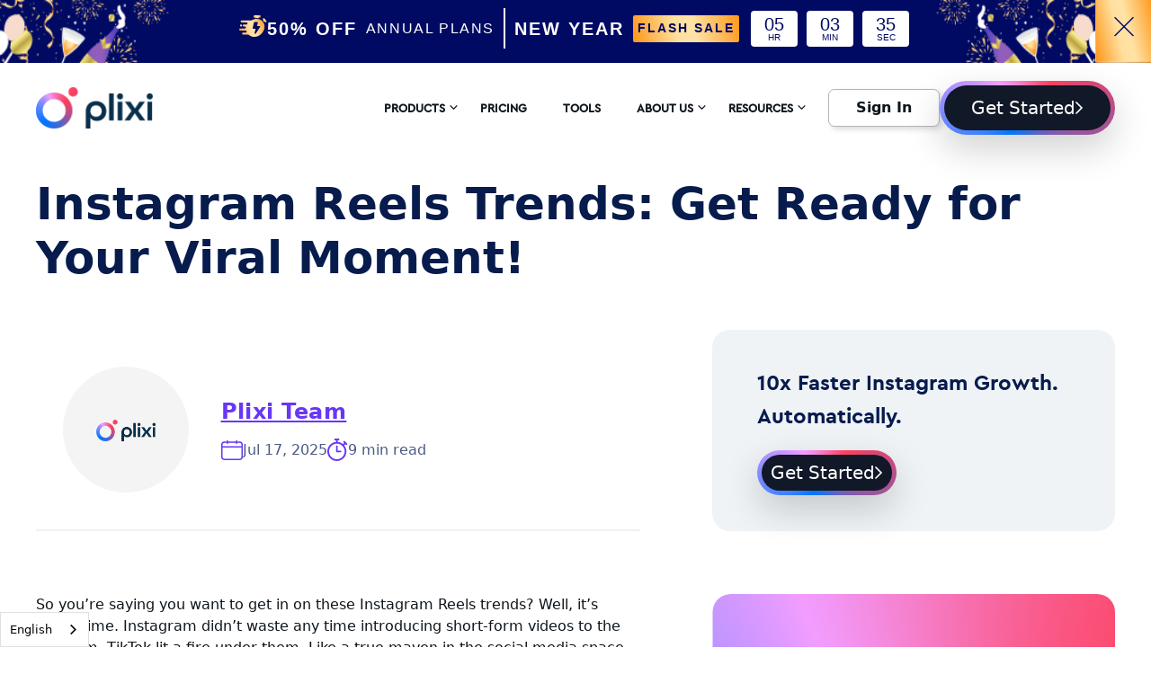

--- FILE ---
content_type: text/html; charset=UTF-8
request_url: https://plixi.com/resources/instagram-reels-trends-get-ready-for-your-viral-moment
body_size: 42634
content:
<!DOCTYPE html>
<html lang="en-US" prefix="og: https://ogp.me/ns#">
<head>
	<script>
		document.addEventListener("DOMContentLoaded", () => {
			document.querySelectorAll("a").forEach(link => {
				if (!link.href) return;

				const url = new URL(link.href, window.location.origin);
				const currentHost = window.location.hostname.replace(/^www\./, '');
				const linkHost = url.hostname.replace(/^www\./, '');

				if (linkHost !== currentHost) {
					link.setAttribute("target", "_blank");
					link.setAttribute("rel", "noopener noreferrer");
				} else {
					link.removeAttribute("target");
					link.removeAttribute("rel");
				}
			});
		});
	</script>
	<meta charset="UTF-8">
	<meta name="viewport" content="width=device-width, initial-scale=1">
<!-- Search Engine Optimization by Rank Math PRO - https://rankmath.com/ -->
<title>Instagram Reels Trends - Blog - Plixi resources</title>
<meta name="description" content="Do you want your Reels to reach more users on Instagram? Reach your fullest potential with these Instagram Reels trends in this article.">
<meta name="robots" content="follow, index, max-snippet:-1, max-video-preview:-1, max-image-preview:large">
<link rel="canonical" href="https://plixi.com/resources/instagram-reels-trends-get-ready-for-your-viral-moment">
<meta property="og:locale" content="en_US">
<meta property="og:type" content="article">
<meta property="og:title" content="Instagram Reels Trends - Blog - Plixi resources">
<meta property="og:description" content="Do you want your Reels to reach more users on Instagram? Reach your fullest potential with these Instagram Reels trends in this article.">
<meta property="og:url" content="https://plixi.com/resources/instagram-reels-trends-get-ready-for-your-viral-moment">
<meta property="og:site_name" content="plixi resources">
<meta property="article:section" content="Uncategorized">
<meta property="og:updated_time" content="2025-07-17T06:43:00-07:00">
<meta property="og:image" content="https://plixi.com/resources/wp-content/uploads/2024/03/pexels-anna-nekrashevich-12433025.jpg">
<meta property="og:image:secure_url" content="https://plixi.com/resources/wp-content/uploads/2024/03/pexels-anna-nekrashevich-12433025.jpg">
<meta property="og:image:width" content="640">
<meta property="og:image:height" content="960">
<meta property="og:image:alt" content="A person records a video of a woman showing a selection of clothing.">
<meta property="og:image:type" content="image/jpeg">
<meta property="article:published_time" content="2024-03-14T10:00:00-07:00">
<meta property="article:modified_time" content="2025-07-17T06:43:00-07:00">
<meta name="twitter:card" content="summary_large_image">
<meta name="twitter:title" content="Instagram Reels Trends - Blog - Plixi resources">
<meta name="twitter:description" content="Do you want your Reels to reach more users on Instagram? Reach your fullest potential with these Instagram Reels trends in this article.">
<meta name="twitter:image" content="https://plixi.com/resources/wp-content/uploads/2024/03/pexels-anna-nekrashevich-12433025.jpg">
<meta name="twitter:label1" content="Written by">
<meta name="twitter:data1" content="Plixi Team">
<meta name="twitter:label2" content="Time to read">
<meta name="twitter:data2" content="9 minutes">
<script type="application/ld+json" class="rank-math-schema-pro">{"@context":"https://schema.org","@graph":[{"@type":["Person","Organization"],"@id":"https://plixi.com/resources/#person","name":"plixi resources","logo":{"@type":"ImageObject","@id":"https://plixi.com/resources/#logo","url":"https://plixi.com/resources/wp-content/uploads/2025/09/plixi-new-logo2-150x150.png","contentUrl":"https://plixi.com/resources/wp-content/uploads/2025/09/plixi-new-logo2-150x150.png","caption":"plixi resources","inLanguage":"en-US"},"image":{"@type":"ImageObject","@id":"https://plixi.com/resources/#logo","url":"https://plixi.com/resources/wp-content/uploads/2025/09/plixi-new-logo2-150x150.png","contentUrl":"https://plixi.com/resources/wp-content/uploads/2025/09/plixi-new-logo2-150x150.png","caption":"plixi resources","inLanguage":"en-US"}},{"@type":"WebSite","@id":"https://plixi.com/resources/#website","url":"https://plixi.com/resources","name":"plixi resources","publisher":{"@id":"https://plixi.com/resources/#person"},"inLanguage":"en-US"},{"@type":"ImageObject","@id":"https://plixi.com/resources/wp-content/uploads/2024/03/pexels-anna-nekrashevich-12433025.jpg","url":"https://plixi.com/resources/wp-content/uploads/2024/03/pexels-anna-nekrashevich-12433025.jpg","width":"640","height":"960","caption":"A person records a video of a woman showing a selection of clothing.","inLanguage":"en-US"},{"@type":"BreadcrumbList","@id":"https://plixi.com/resources/instagram-reels-trends-get-ready-for-your-viral-moment#breadcrumb","itemListElement":[{"@type":"ListItem","position":"1","item":{"@id":"https://plixi.com/","name":"Home"}},{"@type":"ListItem","position":"2","item":{"@id":"https://plixi.com/resources/category/uncategorized","name":"Uncategorized"}},{"@type":"ListItem","position":"3","item":{"@id":"https://plixi.com/resources/instagram-reels-trends-get-ready-for-your-viral-moment","name":"Instagram Reels Trends: Get Ready for Your Viral Moment!"}}]},{"@type":"WebPage","@id":"https://plixi.com/resources/instagram-reels-trends-get-ready-for-your-viral-moment#webpage","url":"https://plixi.com/resources/instagram-reels-trends-get-ready-for-your-viral-moment","name":"Instagram Reels Trends - Blog - Plixi resources","datePublished":"2024-03-14T10:00:00-07:00","dateModified":"2025-07-17T06:43:00-07:00","isPartOf":{"@id":"https://plixi.com/resources/#website"},"primaryImageOfPage":{"@id":"https://plixi.com/resources/wp-content/uploads/2024/03/pexels-anna-nekrashevich-12433025.jpg"},"inLanguage":"en-US","breadcrumb":{"@id":"https://plixi.com/resources/instagram-reels-trends-get-ready-for-your-viral-moment#breadcrumb"}},{"@type":"Person","@id":"https://plixi.com/resources/author/plixi-team","name":"Plixi Team","url":"https://plixi.com/resources/author/plixi-team","image":{"@type":"ImageObject","@id":"https://plixi.com/resources/wp-content/uploads/2025/09/plixi-new-logo.png","url":"https://plixi.com/resources/wp-content/uploads/2025/09/plixi-new-logo.png","caption":"Plixi Team","inLanguage":"en-US"}},{"@type":"BlogPosting","headline":"Instagram Reels Trends - Blog - Plixi resources","keywords":"instagram reels trends","datePublished":"2024-03-14T10:00:00-07:00","dateModified":"2025-07-17T06:43:00-07:00","articleSection":"Uncategorized","author":{"@id":"https://plixi.com/resources/author/plixi-team","name":"Plixi Team"},"publisher":{"@id":"https://plixi.com/resources/#person"},"description":"Do you want your Reels to reach more users on Instagram? Reach your fullest potential with these Instagram Reels trends in this article.","name":"Instagram Reels Trends - Blog - Plixi resources","@id":"https://plixi.com/resources/instagram-reels-trends-get-ready-for-your-viral-moment#richSnippet","isPartOf":{"@id":"https://plixi.com/resources/instagram-reels-trends-get-ready-for-your-viral-moment#webpage"},"image":{"@id":"https://plixi.com/resources/wp-content/uploads/2024/03/pexels-anna-nekrashevich-12433025.jpg"},"inLanguage":"en-US","mainEntityOfPage":{"@id":"https://plixi.com/resources/instagram-reels-trends-get-ready-for-your-viral-moment#webpage"}}]}</script>
<!-- /Rank Math WordPress SEO plugin -->

<link rel="dns-prefetch" href="//cdnjs.cloudflare.com">
<link rel="dns-prefetch" href="//cdn.jsdelivr.net">
<link rel="dns-prefetch" href="//use.fontawesome.com">
<link rel="alternate" type="application/rss+xml" title="Blog - Plixi resources &raquo; Feed" href="https://plixi.com/resources/feed">
<link rel="alternate" type="application/rss+xml" title="Blog - Plixi resources &raquo; Comments Feed" href="https://plixi.com/resources/comments/feed">
<link rel="alternate" title="oEmbed (JSON)" type="application/json+oembed" href="https://plixi.com/resources/wp-json/oembed/1.0/embed?url=https%3A%2F%2Fplixi.com%2Fresources%2Finstagram-reels-trends-get-ready-for-your-viral-moment">
<link rel="alternate" title="oEmbed (XML)" type="text/xml+oembed" href="https://plixi.com/resources/wp-json/oembed/1.0/embed?url=https%3A%2F%2Fplixi.com%2Fresources%2Finstagram-reels-trends-get-ready-for-your-viral-moment&#038;format=xml">
<style id="wp-img-auto-sizes-contain-inline-css">
img:is([sizes=auto i],[sizes^="auto," i]){contain-intrinsic-size:3000px 1500px}
/*# sourceURL=wp-img-auto-sizes-contain-inline-css */
</style>
<style id="wp-emoji-styles-inline-css">

	img.wp-smiley, img.emoji {
		display: inline !important;
		border: none !important;
		box-shadow: none !important;
		height: 1em !important;
		width: 1em !important;
		margin: 0 0.07em !important;
		vertical-align: -0.1em !important;
		background: none !important;
		padding: 0 !important;
	}
/*# sourceURL=wp-emoji-styles-inline-css */
</style>
<link rel="stylesheet" id="wp-block-library-css" href="https://plixi.com/resources/wp-includes/css/dist/block-library/style.min.css?ver=6.9" media="all">
<style id="wp-block-button-inline-css">
.wp-block-button__link{align-content:center;box-sizing:border-box;cursor:pointer;display:inline-block;height:100%;text-align:center;word-break:break-word}.wp-block-button__link.aligncenter{text-align:center}.wp-block-button__link.alignright{text-align:right}:where(.wp-block-button__link){border-radius:9999px;box-shadow:none;padding:calc(.667em + 2px) calc(1.333em + 2px);text-decoration:none}.wp-block-button[style*=text-decoration] .wp-block-button__link{text-decoration:inherit}.wp-block-buttons>.wp-block-button.has-custom-width{max-width:none}.wp-block-buttons>.wp-block-button.has-custom-width .wp-block-button__link{width:100%}.wp-block-buttons>.wp-block-button.has-custom-font-size .wp-block-button__link{font-size:inherit}.wp-block-buttons>.wp-block-button.wp-block-button__width-25{width:calc(25% - var(--wp--style--block-gap, .5em)*.75)}.wp-block-buttons>.wp-block-button.wp-block-button__width-50{width:calc(50% - var(--wp--style--block-gap, .5em)*.5)}.wp-block-buttons>.wp-block-button.wp-block-button__width-75{width:calc(75% - var(--wp--style--block-gap, .5em)*.25)}.wp-block-buttons>.wp-block-button.wp-block-button__width-100{flex-basis:100%;width:100%}.wp-block-buttons.is-vertical>.wp-block-button.wp-block-button__width-25{width:25%}.wp-block-buttons.is-vertical>.wp-block-button.wp-block-button__width-50{width:50%}.wp-block-buttons.is-vertical>.wp-block-button.wp-block-button__width-75{width:75%}.wp-block-button.is-style-squared,.wp-block-button__link.wp-block-button.is-style-squared{border-radius:0}.wp-block-button.no-border-radius,.wp-block-button__link.no-border-radius{border-radius:0!important}:root :where(.wp-block-button .wp-block-button__link.is-style-outline),:root :where(.wp-block-button.is-style-outline>.wp-block-button__link){border:2px solid;padding:.667em 1.333em}:root :where(.wp-block-button .wp-block-button__link.is-style-outline:not(.has-text-color)),:root :where(.wp-block-button.is-style-outline>.wp-block-button__link:not(.has-text-color)){color:currentColor}:root :where(.wp-block-button .wp-block-button__link.is-style-outline:not(.has-background)),:root :where(.wp-block-button.is-style-outline>.wp-block-button__link:not(.has-background)){background-color:initial;background-image:none}
/*# sourceURL=https://plixi.com/resources/wp-includes/blocks/button/style.min.css */
</style>
<style id="wp-block-heading-inline-css">
h1:where(.wp-block-heading).has-background,h2:where(.wp-block-heading).has-background,h3:where(.wp-block-heading).has-background,h4:where(.wp-block-heading).has-background,h5:where(.wp-block-heading).has-background,h6:where(.wp-block-heading).has-background{padding:1.25em 2.375em}h1.has-text-align-left[style*=writing-mode]:where([style*=vertical-lr]),h1.has-text-align-right[style*=writing-mode]:where([style*=vertical-rl]),h2.has-text-align-left[style*=writing-mode]:where([style*=vertical-lr]),h2.has-text-align-right[style*=writing-mode]:where([style*=vertical-rl]),h3.has-text-align-left[style*=writing-mode]:where([style*=vertical-lr]),h3.has-text-align-right[style*=writing-mode]:where([style*=vertical-rl]),h4.has-text-align-left[style*=writing-mode]:where([style*=vertical-lr]),h4.has-text-align-right[style*=writing-mode]:where([style*=vertical-rl]),h5.has-text-align-left[style*=writing-mode]:where([style*=vertical-lr]),h5.has-text-align-right[style*=writing-mode]:where([style*=vertical-rl]),h6.has-text-align-left[style*=writing-mode]:where([style*=vertical-lr]),h6.has-text-align-right[style*=writing-mode]:where([style*=vertical-rl]){rotate:180deg}
/*# sourceURL=https://plixi.com/resources/wp-includes/blocks/heading/style.min.css */
</style>
<style id="wp-block-image-inline-css">
.wp-block-image>a,.wp-block-image>figure>a{display:inline-block}.wp-block-image img{box-sizing:border-box;height:auto;max-width:100%;vertical-align:bottom}@media not (prefers-reduced-motion){.wp-block-image img.hide{visibility:hidden}.wp-block-image img.show{animation:show-content-image .4s}}.wp-block-image[style*=border-radius] img,.wp-block-image[style*=border-radius]>a{border-radius:inherit}.wp-block-image.has-custom-border img{box-sizing:border-box}.wp-block-image.aligncenter{text-align:center}.wp-block-image.alignfull>a,.wp-block-image.alignwide>a{width:100%}.wp-block-image.alignfull img,.wp-block-image.alignwide img{height:auto;width:100%}.wp-block-image .aligncenter,.wp-block-image .alignleft,.wp-block-image .alignright,.wp-block-image.aligncenter,.wp-block-image.alignleft,.wp-block-image.alignright{display:table}.wp-block-image .aligncenter>figcaption,.wp-block-image .alignleft>figcaption,.wp-block-image .alignright>figcaption,.wp-block-image.aligncenter>figcaption,.wp-block-image.alignleft>figcaption,.wp-block-image.alignright>figcaption{caption-side:bottom;display:table-caption}.wp-block-image .alignleft{float:left;margin:.5em 1em .5em 0}.wp-block-image .alignright{float:right;margin:.5em 0 .5em 1em}.wp-block-image .aligncenter{margin-left:auto;margin-right:auto}.wp-block-image :where(figcaption){margin-bottom:1em;margin-top:.5em}.wp-block-image.is-style-circle-mask img{border-radius:9999px}@supports ((-webkit-mask-image:none) or (mask-image:none)) or (-webkit-mask-image:none){.wp-block-image.is-style-circle-mask img{border-radius:0;-webkit-mask-image:url('data:image/svg+xml;utf8,<svg viewBox="0 0 100 100" xmlns="http://www.w3.org/2000/svg"><circle cx="50" cy="50" r="50"/></svg>');mask-image:url('data:image/svg+xml;utf8,<svg viewBox="0 0 100 100" xmlns="http://www.w3.org/2000/svg"><circle cx="50" cy="50" r="50"/></svg>');mask-mode:alpha;-webkit-mask-position:center;mask-position:center;-webkit-mask-repeat:no-repeat;mask-repeat:no-repeat;-webkit-mask-size:contain;mask-size:contain}}:root :where(.wp-block-image.is-style-rounded img,.wp-block-image .is-style-rounded img){border-radius:9999px}.wp-block-image figure{margin:0}.wp-lightbox-container{display:flex;flex-direction:column;position:relative}.wp-lightbox-container img{cursor:zoom-in}.wp-lightbox-container img:hover+button{opacity:1}.wp-lightbox-container button{align-items:center;backdrop-filter:blur(16px) saturate(180%);background-color:#5a5a5a40;border:none;border-radius:4px;cursor:zoom-in;display:flex;height:20px;justify-content:center;opacity:0;padding:0;position:absolute;right:16px;text-align:center;top:16px;width:20px;z-index:100}@media not (prefers-reduced-motion){.wp-lightbox-container button{transition:opacity .2s ease}}.wp-lightbox-container button:focus-visible{outline:3px auto #5a5a5a40;outline:3px auto -webkit-focus-ring-color;outline-offset:3px}.wp-lightbox-container button:hover{cursor:pointer;opacity:1}.wp-lightbox-container button:focus{opacity:1}.wp-lightbox-container button:focus,.wp-lightbox-container button:hover,.wp-lightbox-container button:not(:hover):not(:active):not(.has-background){background-color:#5a5a5a40;border:none}.wp-lightbox-overlay{box-sizing:border-box;cursor:zoom-out;height:100vh;left:0;overflow:hidden;position:fixed;top:0;visibility:hidden;width:100%;z-index:100000}.wp-lightbox-overlay .close-button{align-items:center;cursor:pointer;display:flex;justify-content:center;min-height:40px;min-width:40px;padding:0;position:absolute;right:calc(env(safe-area-inset-right) + 16px);top:calc(env(safe-area-inset-top) + 16px);z-index:5000000}.wp-lightbox-overlay .close-button:focus,.wp-lightbox-overlay .close-button:hover,.wp-lightbox-overlay .close-button:not(:hover):not(:active):not(.has-background){background:none;border:none}.wp-lightbox-overlay .lightbox-image-container{height:var(--wp--lightbox-container-height);left:50%;overflow:hidden;position:absolute;top:50%;transform:translate(-50%,-50%);transform-origin:top left;width:var(--wp--lightbox-container-width);z-index:9999999999}.wp-lightbox-overlay .wp-block-image{align-items:center;box-sizing:border-box;display:flex;height:100%;justify-content:center;margin:0;position:relative;transform-origin:0 0;width:100%;z-index:3000000}.wp-lightbox-overlay .wp-block-image img{height:var(--wp--lightbox-image-height);min-height:var(--wp--lightbox-image-height);min-width:var(--wp--lightbox-image-width);width:var(--wp--lightbox-image-width)}.wp-lightbox-overlay .wp-block-image figcaption{display:none}.wp-lightbox-overlay button{background:none;border:none}.wp-lightbox-overlay .scrim{background-color:#fff;height:100%;opacity:.9;position:absolute;width:100%;z-index:2000000}.wp-lightbox-overlay.active{visibility:visible}@media not (prefers-reduced-motion){.wp-lightbox-overlay.active{animation:turn-on-visibility .25s both}.wp-lightbox-overlay.active img{animation:turn-on-visibility .35s both}.wp-lightbox-overlay.show-closing-animation:not(.active){animation:turn-off-visibility .35s both}.wp-lightbox-overlay.show-closing-animation:not(.active) img{animation:turn-off-visibility .25s both}.wp-lightbox-overlay.zoom.active{animation:none;opacity:1;visibility:visible}.wp-lightbox-overlay.zoom.active .lightbox-image-container{animation:lightbox-zoom-in .4s}.wp-lightbox-overlay.zoom.active .lightbox-image-container img{animation:none}.wp-lightbox-overlay.zoom.active .scrim{animation:turn-on-visibility .4s forwards}.wp-lightbox-overlay.zoom.show-closing-animation:not(.active){animation:none}.wp-lightbox-overlay.zoom.show-closing-animation:not(.active) .lightbox-image-container{animation:lightbox-zoom-out .4s}.wp-lightbox-overlay.zoom.show-closing-animation:not(.active) .lightbox-image-container img{animation:none}.wp-lightbox-overlay.zoom.show-closing-animation:not(.active) .scrim{animation:turn-off-visibility .4s forwards}}@keyframes show-content-image{0%{visibility:hidden}99%{visibility:hidden}to{visibility:visible}}@keyframes turn-on-visibility{0%{opacity:0}to{opacity:1}}@keyframes turn-off-visibility{0%{opacity:1;visibility:visible}99%{opacity:0;visibility:visible}to{opacity:0;visibility:hidden}}@keyframes lightbox-zoom-in{0%{transform:translate(calc((-100vw + var(--wp--lightbox-scrollbar-width))/2 + var(--wp--lightbox-initial-left-position)),calc(-50vh + var(--wp--lightbox-initial-top-position))) scale(var(--wp--lightbox-scale))}to{transform:translate(-50%,-50%) scale(1)}}@keyframes lightbox-zoom-out{0%{transform:translate(-50%,-50%) scale(1);visibility:visible}99%{visibility:visible}to{transform:translate(calc((-100vw + var(--wp--lightbox-scrollbar-width))/2 + var(--wp--lightbox-initial-left-position)),calc(-50vh + var(--wp--lightbox-initial-top-position))) scale(var(--wp--lightbox-scale));visibility:hidden}}
/*# sourceURL=https://plixi.com/resources/wp-includes/blocks/image/style.min.css */
</style>
<style id="wp-block-list-inline-css">
ol,ul{box-sizing:border-box}:root :where(.wp-block-list.has-background){padding:1.25em 2.375em}
/*# sourceURL=https://plixi.com/resources/wp-includes/blocks/list/style.min.css */
</style>
<style id="wp-block-buttons-inline-css">
.wp-block-buttons{box-sizing:border-box}.wp-block-buttons.is-vertical{flex-direction:column}.wp-block-buttons.is-vertical>.wp-block-button:last-child{margin-bottom:0}.wp-block-buttons>.wp-block-button{display:inline-block;margin:0}.wp-block-buttons.is-content-justification-left{justify-content:flex-start}.wp-block-buttons.is-content-justification-left.is-vertical{align-items:flex-start}.wp-block-buttons.is-content-justification-center{justify-content:center}.wp-block-buttons.is-content-justification-center.is-vertical{align-items:center}.wp-block-buttons.is-content-justification-right{justify-content:flex-end}.wp-block-buttons.is-content-justification-right.is-vertical{align-items:flex-end}.wp-block-buttons.is-content-justification-space-between{justify-content:space-between}.wp-block-buttons.aligncenter{text-align:center}.wp-block-buttons:not(.is-content-justification-space-between,.is-content-justification-right,.is-content-justification-left,.is-content-justification-center) .wp-block-button.aligncenter{margin-left:auto;margin-right:auto;width:100%}.wp-block-buttons[style*=text-decoration] .wp-block-button,.wp-block-buttons[style*=text-decoration] .wp-block-button__link{text-decoration:inherit}.wp-block-buttons.has-custom-font-size .wp-block-button__link{font-size:inherit}.wp-block-buttons .wp-block-button__link{width:100%}.wp-block-button.aligncenter{text-align:center}
/*# sourceURL=https://plixi.com/resources/wp-includes/blocks/buttons/style.min.css */
</style>
<style id="wp-block-paragraph-inline-css">
.is-small-text{font-size:.875em}.is-regular-text{font-size:1em}.is-large-text{font-size:2.25em}.is-larger-text{font-size:3em}.has-drop-cap:not(:focus):first-letter{float:left;font-size:8.4em;font-style:normal;font-weight:100;line-height:.68;margin:.05em .1em 0 0;text-transform:uppercase}body.rtl .has-drop-cap:not(:focus):first-letter{float:none;margin-left:.1em}p.has-drop-cap.has-background{overflow:hidden}:root :where(p.has-background){padding:1.25em 2.375em}:where(p.has-text-color:not(.has-link-color)) a{color:inherit}p.has-text-align-left[style*="writing-mode:vertical-lr"],p.has-text-align-right[style*="writing-mode:vertical-rl"]{rotate:180deg}
/*# sourceURL=https://plixi.com/resources/wp-includes/blocks/paragraph/style.min.css */
</style>
<style id="global-styles-inline-css">
:root{--wp--preset--aspect-ratio--square: 1;--wp--preset--aspect-ratio--4-3: 4/3;--wp--preset--aspect-ratio--3-4: 3/4;--wp--preset--aspect-ratio--3-2: 3/2;--wp--preset--aspect-ratio--2-3: 2/3;--wp--preset--aspect-ratio--16-9: 16/9;--wp--preset--aspect-ratio--9-16: 9/16;--wp--preset--color--black: #000000;--wp--preset--color--cyan-bluish-gray: #abb8c3;--wp--preset--color--white: #ffffff;--wp--preset--color--pale-pink: #f78da7;--wp--preset--color--vivid-red: #cf2e2e;--wp--preset--color--luminous-vivid-orange: #ff6900;--wp--preset--color--luminous-vivid-amber: #fcb900;--wp--preset--color--light-green-cyan: #7bdcb5;--wp--preset--color--vivid-green-cyan: #00d084;--wp--preset--color--pale-cyan-blue: #8ed1fc;--wp--preset--color--vivid-cyan-blue: #0693e3;--wp--preset--color--vivid-purple: #9b51e0;--wp--preset--color--contrast: var(--contrast);--wp--preset--color--contrast-2: var(--contrast-2);--wp--preset--color--contrast-3: var(--contrast-3);--wp--preset--color--base: var(--base);--wp--preset--color--base-2: var(--base-2);--wp--preset--color--base-3: var(--base-3);--wp--preset--color--accent: var(--accent);--wp--preset--gradient--vivid-cyan-blue-to-vivid-purple: linear-gradient(135deg,rgb(6,147,227) 0%,rgb(155,81,224) 100%);--wp--preset--gradient--light-green-cyan-to-vivid-green-cyan: linear-gradient(135deg,rgb(122,220,180) 0%,rgb(0,208,130) 100%);--wp--preset--gradient--luminous-vivid-amber-to-luminous-vivid-orange: linear-gradient(135deg,rgb(252,185,0) 0%,rgb(255,105,0) 100%);--wp--preset--gradient--luminous-vivid-orange-to-vivid-red: linear-gradient(135deg,rgb(255,105,0) 0%,rgb(207,46,46) 100%);--wp--preset--gradient--very-light-gray-to-cyan-bluish-gray: linear-gradient(135deg,rgb(238,238,238) 0%,rgb(169,184,195) 100%);--wp--preset--gradient--cool-to-warm-spectrum: linear-gradient(135deg,rgb(74,234,220) 0%,rgb(151,120,209) 20%,rgb(207,42,186) 40%,rgb(238,44,130) 60%,rgb(251,105,98) 80%,rgb(254,248,76) 100%);--wp--preset--gradient--blush-light-purple: linear-gradient(135deg,rgb(255,206,236) 0%,rgb(152,150,240) 100%);--wp--preset--gradient--blush-bordeaux: linear-gradient(135deg,rgb(254,205,165) 0%,rgb(254,45,45) 50%,rgb(107,0,62) 100%);--wp--preset--gradient--luminous-dusk: linear-gradient(135deg,rgb(255,203,112) 0%,rgb(199,81,192) 50%,rgb(65,88,208) 100%);--wp--preset--gradient--pale-ocean: linear-gradient(135deg,rgb(255,245,203) 0%,rgb(182,227,212) 50%,rgb(51,167,181) 100%);--wp--preset--gradient--electric-grass: linear-gradient(135deg,rgb(202,248,128) 0%,rgb(113,206,126) 100%);--wp--preset--gradient--midnight: linear-gradient(135deg,rgb(2,3,129) 0%,rgb(40,116,252) 100%);--wp--preset--font-size--small: 13px;--wp--preset--font-size--medium: 20px;--wp--preset--font-size--large: 36px;--wp--preset--font-size--x-large: 42px;--wp--preset--spacing--20: 0.44rem;--wp--preset--spacing--30: 0.67rem;--wp--preset--spacing--40: 1rem;--wp--preset--spacing--50: 1.5rem;--wp--preset--spacing--60: 2.25rem;--wp--preset--spacing--70: 3.38rem;--wp--preset--spacing--80: 5.06rem;--wp--preset--shadow--natural: 6px 6px 9px rgba(0, 0, 0, 0.2);--wp--preset--shadow--deep: 12px 12px 50px rgba(0, 0, 0, 0.4);--wp--preset--shadow--sharp: 6px 6px 0px rgba(0, 0, 0, 0.2);--wp--preset--shadow--outlined: 6px 6px 0px -3px rgb(255, 255, 255), 6px 6px rgb(0, 0, 0);--wp--preset--shadow--crisp: 6px 6px 0px rgb(0, 0, 0);}:where(.is-layout-flex){gap: 0.5em;}:where(.is-layout-grid){gap: 0.5em;}body .is-layout-flex{display: flex;}.is-layout-flex{flex-wrap: wrap;align-items: center;}.is-layout-flex > :is(*, div){margin: 0;}body .is-layout-grid{display: grid;}.is-layout-grid > :is(*, div){margin: 0;}:where(.wp-block-columns.is-layout-flex){gap: 2em;}:where(.wp-block-columns.is-layout-grid){gap: 2em;}:where(.wp-block-post-template.is-layout-flex){gap: 1.25em;}:where(.wp-block-post-template.is-layout-grid){gap: 1.25em;}.has-black-color{color: var(--wp--preset--color--black) !important;}.has-cyan-bluish-gray-color{color: var(--wp--preset--color--cyan-bluish-gray) !important;}.has-white-color{color: var(--wp--preset--color--white) !important;}.has-pale-pink-color{color: var(--wp--preset--color--pale-pink) !important;}.has-vivid-red-color{color: var(--wp--preset--color--vivid-red) !important;}.has-luminous-vivid-orange-color{color: var(--wp--preset--color--luminous-vivid-orange) !important;}.has-luminous-vivid-amber-color{color: var(--wp--preset--color--luminous-vivid-amber) !important;}.has-light-green-cyan-color{color: var(--wp--preset--color--light-green-cyan) !important;}.has-vivid-green-cyan-color{color: var(--wp--preset--color--vivid-green-cyan) !important;}.has-pale-cyan-blue-color{color: var(--wp--preset--color--pale-cyan-blue) !important;}.has-vivid-cyan-blue-color{color: var(--wp--preset--color--vivid-cyan-blue) !important;}.has-vivid-purple-color{color: var(--wp--preset--color--vivid-purple) !important;}.has-black-background-color{background-color: var(--wp--preset--color--black) !important;}.has-cyan-bluish-gray-background-color{background-color: var(--wp--preset--color--cyan-bluish-gray) !important;}.has-white-background-color{background-color: var(--wp--preset--color--white) !important;}.has-pale-pink-background-color{background-color: var(--wp--preset--color--pale-pink) !important;}.has-vivid-red-background-color{background-color: var(--wp--preset--color--vivid-red) !important;}.has-luminous-vivid-orange-background-color{background-color: var(--wp--preset--color--luminous-vivid-orange) !important;}.has-luminous-vivid-amber-background-color{background-color: var(--wp--preset--color--luminous-vivid-amber) !important;}.has-light-green-cyan-background-color{background-color: var(--wp--preset--color--light-green-cyan) !important;}.has-vivid-green-cyan-background-color{background-color: var(--wp--preset--color--vivid-green-cyan) !important;}.has-pale-cyan-blue-background-color{background-color: var(--wp--preset--color--pale-cyan-blue) !important;}.has-vivid-cyan-blue-background-color{background-color: var(--wp--preset--color--vivid-cyan-blue) !important;}.has-vivid-purple-background-color{background-color: var(--wp--preset--color--vivid-purple) !important;}.has-black-border-color{border-color: var(--wp--preset--color--black) !important;}.has-cyan-bluish-gray-border-color{border-color: var(--wp--preset--color--cyan-bluish-gray) !important;}.has-white-border-color{border-color: var(--wp--preset--color--white) !important;}.has-pale-pink-border-color{border-color: var(--wp--preset--color--pale-pink) !important;}.has-vivid-red-border-color{border-color: var(--wp--preset--color--vivid-red) !important;}.has-luminous-vivid-orange-border-color{border-color: var(--wp--preset--color--luminous-vivid-orange) !important;}.has-luminous-vivid-amber-border-color{border-color: var(--wp--preset--color--luminous-vivid-amber) !important;}.has-light-green-cyan-border-color{border-color: var(--wp--preset--color--light-green-cyan) !important;}.has-vivid-green-cyan-border-color{border-color: var(--wp--preset--color--vivid-green-cyan) !important;}.has-pale-cyan-blue-border-color{border-color: var(--wp--preset--color--pale-cyan-blue) !important;}.has-vivid-cyan-blue-border-color{border-color: var(--wp--preset--color--vivid-cyan-blue) !important;}.has-vivid-purple-border-color{border-color: var(--wp--preset--color--vivid-purple) !important;}.has-vivid-cyan-blue-to-vivid-purple-gradient-background{background: var(--wp--preset--gradient--vivid-cyan-blue-to-vivid-purple) !important;}.has-light-green-cyan-to-vivid-green-cyan-gradient-background{background: var(--wp--preset--gradient--light-green-cyan-to-vivid-green-cyan) !important;}.has-luminous-vivid-amber-to-luminous-vivid-orange-gradient-background{background: var(--wp--preset--gradient--luminous-vivid-amber-to-luminous-vivid-orange) !important;}.has-luminous-vivid-orange-to-vivid-red-gradient-background{background: var(--wp--preset--gradient--luminous-vivid-orange-to-vivid-red) !important;}.has-very-light-gray-to-cyan-bluish-gray-gradient-background{background: var(--wp--preset--gradient--very-light-gray-to-cyan-bluish-gray) !important;}.has-cool-to-warm-spectrum-gradient-background{background: var(--wp--preset--gradient--cool-to-warm-spectrum) !important;}.has-blush-light-purple-gradient-background{background: var(--wp--preset--gradient--blush-light-purple) !important;}.has-blush-bordeaux-gradient-background{background: var(--wp--preset--gradient--blush-bordeaux) !important;}.has-luminous-dusk-gradient-background{background: var(--wp--preset--gradient--luminous-dusk) !important;}.has-pale-ocean-gradient-background{background: var(--wp--preset--gradient--pale-ocean) !important;}.has-electric-grass-gradient-background{background: var(--wp--preset--gradient--electric-grass) !important;}.has-midnight-gradient-background{background: var(--wp--preset--gradient--midnight) !important;}.has-small-font-size{font-size: var(--wp--preset--font-size--small) !important;}.has-medium-font-size{font-size: var(--wp--preset--font-size--medium) !important;}.has-large-font-size{font-size: var(--wp--preset--font-size--large) !important;}.has-x-large-font-size{font-size: var(--wp--preset--font-size--x-large) !important;}
/*# sourceURL=global-styles-inline-css */
</style>

<style id="classic-theme-styles-inline-css">
/*! This file is auto-generated */
.wp-block-button__link{color:#fff;background-color:#32373c;border-radius:9999px;box-shadow:none;text-decoration:none;padding:calc(.667em + 2px) calc(1.333em + 2px);font-size:1.125em}.wp-block-file__button{background:#32373c;color:#fff;text-decoration:none}
/*# sourceURL=/wp-includes/css/classic-themes.min.css */
</style>
<style id="font-awesome-svg-styles-default-inline-css">
.svg-inline--fa {
  display: inline-block;
  height: 1em;
  overflow: visible;
  vertical-align: -.125em;
}
/*# sourceURL=font-awesome-svg-styles-default-inline-css */
</style>
<link rel="stylesheet" id="font-awesome-svg-styles-css" href="https://plixi.com/resources/wp-content/uploads/font-awesome/v6.4.0/css/svg-with-js.css" media="all">
<style id="font-awesome-svg-styles-inline-css">
   .wp-block-font-awesome-icon svg::before,
   .wp-rich-text-font-awesome-icon svg::before {content: unset;}
/*# sourceURL=font-awesome-svg-styles-inline-css */
</style>
<link rel="stylesheet" id="menu-image-css" href="https://plixi.com/resources/wp-content/plugins/menu-image/includes/css/menu-image.css?ver=3.13" media="all">
<link rel="stylesheet" id="dashicons-css" href="https://plixi.com/resources/wp-includes/css/dashicons.min.css?ver=6.9" media="all">
<link rel="stylesheet" id="ez-toc-css" href="https://plixi.com/resources/wp-content/plugins/easy-table-of-contents/assets/css/screen.min.css?ver=2.0.76" media="all">
<style id="ez-toc-inline-css">
div#ez-toc-container .ez-toc-title {font-size: 100%;}div#ez-toc-container .ez-toc-title {font-weight: 500;}div#ez-toc-container ul li , div#ez-toc-container ul li a {font-size: 90%;}div#ez-toc-container ul li , div#ez-toc-container ul li a {font-weight: 500;}div#ez-toc-container nav ul ul li {font-size: 90%;}div#ez-toc-container {background: #fff;border: 1px solid #ddd;width: ;}div#ez-toc-container p.ez-toc-title , #ez-toc-container .ez_toc_custom_title_icon , #ez-toc-container .ez_toc_custom_toc_icon {color: #0a0a0a;}div#ez-toc-container ul.ez-toc-list a {color: #000000;}div#ez-toc-container ul.ez-toc-list a:hover {color: #fe7447;}div#ez-toc-container ul.ez-toc-list a:visited {color: #000000;}ul.ez-toc-list a.ez-toc-link { padding: 10px 0 10px 0; }
.ez-toc-container-direction {direction: ltr;}.ez-toc-counter ul{counter-reset: item ;}.ez-toc-counter nav ul li a::before {content: counters(item, '.', decimal) '. ';display: inline-block;counter-increment: item;flex-grow: 0;flex-shrink: 0;margin-right: .2em; float: left; }.ez-toc-widget-direction {direction: ltr;}.ez-toc-widget-container ul{counter-reset: item ;}.ez-toc-widget-container nav ul li a::before {content: counters(item, '.', decimal) '. ';display: inline-block;counter-increment: item;flex-grow: 0;flex-shrink: 0;margin-right: .2em; float: left; }
/*# sourceURL=ez-toc-inline-css */
</style>
<link rel="stylesheet" id="bootstrap-min-css-css" href="https://cdn.jsdelivr.net/npm/bootstrap@3.3.7/dist/css/bootstrap.min.css?ver=6.9" media="all">
<link rel="stylesheet" id="bootstrap-select-css-css" href="https://cdnjs.cloudflare.com/ajax/libs/bootstrap-select/1.12.4/css/bootstrap-select.min.css?ver=6.9" media="all">
<link rel="stylesheet" id="generate-widget-areas-css" href="https://plixi.com/resources/wp-content/themes/generatepress/assets/css/components/widget-areas.min.css?ver=3.6.0" media="all">
<link rel="stylesheet" id="generate-style-css" href="https://plixi.com/resources/wp-content/themes/generatepress/assets/css/main.min.css?ver=3.6.0" media="all">
<style id="generate-style-inline-css">
body{background-color:#ffffff;color:#202020;}a{color:#6936f5;}a{text-decoration:underline;}.entry-title a, .site-branding a, a.button, .wp-block-button__link, .main-navigation a{text-decoration:none;}a:hover, a:focus, a:active{color:var(--contrast);}.grid-container{max-width:1300px;}.wp-block-group__inner-container{max-width:1300px;margin-left:auto;margin-right:auto;}.site-header .header-image{width:130px;}:root{--contrast:#222222;--contrast-2:#575760;--contrast-3:#b2b2be;--base:#f0f0f0;--base-2:#f7f8f9;--base-3:#ffffff;--accent:#1e73be;}:root .has-contrast-color{color:var(--contrast);}:root .has-contrast-background-color{background-color:var(--contrast);}:root .has-contrast-2-color{color:var(--contrast-2);}:root .has-contrast-2-background-color{background-color:var(--contrast-2);}:root .has-contrast-3-color{color:var(--contrast-3);}:root .has-contrast-3-background-color{background-color:var(--contrast-3);}:root .has-base-color{color:var(--base);}:root .has-base-background-color{background-color:var(--base);}:root .has-base-2-color{color:var(--base-2);}:root .has-base-2-background-color{background-color:var(--base-2);}:root .has-base-3-color{color:var(--base-3);}:root .has-base-3-background-color{background-color:var(--base-3);}:root .has-accent-color{color:var(--accent);}:root .has-accent-background-color{background-color:var(--accent);}.top-bar{background-color:#636363;color:#ffffff;}.top-bar a{color:#ffffff;}.top-bar a:hover{color:#303030;}.site-header{background-color:var(--base-3);}.main-title a,.main-title a:hover{color:var(--contrast);}.site-description{color:var(--contrast-2);}.mobile-menu-control-wrapper .menu-toggle,.mobile-menu-control-wrapper .menu-toggle:hover,.mobile-menu-control-wrapper .menu-toggle:focus,.has-inline-mobile-toggle #site-navigation.toggled{background-color:rgba(0, 0, 0, 0.02);}.main-navigation,.main-navigation ul ul{background-color:var(--base-3);}.main-navigation .main-nav ul li a, .main-navigation .menu-toggle, .main-navigation .menu-bar-items{color:#0E151B;}.main-navigation .main-nav ul li:not([class*="current-menu-"]):hover > a, .main-navigation .main-nav ul li:not([class*="current-menu-"]):focus > a, .main-navigation .main-nav ul li.sfHover:not([class*="current-menu-"]) > a, .main-navigation .menu-bar-item:hover > a, .main-navigation .menu-bar-item.sfHover > a{color:#0E151B;}button.menu-toggle:hover,button.menu-toggle:focus{color:#0E151B;}.main-navigation .main-nav ul li[class*="current-menu-"] > a{color:#0E151B;}.navigation-search input[type="search"],.navigation-search input[type="search"]:active, .navigation-search input[type="search"]:focus, .main-navigation .main-nav ul li.search-item.active > a, .main-navigation .menu-bar-items .search-item.active > a{color:#0E151B;}.main-navigation ul ul{background-color:var(--base);}.separate-containers .inside-article, .separate-containers .comments-area, .separate-containers .page-header, .one-container .container, .separate-containers .paging-navigation, .inside-page-header{background-color:var(--base-3);}.entry-title a{color:var(--contrast);}.entry-title a:hover{color:var(--contrast-2);}.entry-meta{color:var(--contrast-2);}.sidebar .widget{background-color:var(--base-3);}.footer-widgets{color:#A0AEC0;background-color:var(--base-3);}.footer-widgets a{color:#0E151B;}.footer-widgets a:hover{color:#0E151B;}.footer-widgets .widget-title{color:#A0AEC0;}.site-info{background-color:var(--base-3);}input[type="text"],input[type="email"],input[type="url"],input[type="password"],input[type="search"],input[type="tel"],input[type="number"],textarea,select{color:var(--contrast);background-color:var(--base-2);border-color:var(--base);}input[type="text"]:focus,input[type="email"]:focus,input[type="url"]:focus,input[type="password"]:focus,input[type="search"]:focus,input[type="tel"]:focus,input[type="number"]:focus,textarea:focus,select:focus{color:var(--contrast);background-color:var(--base-2);border-color:var(--contrast-3);}button,html input[type="button"],input[type="reset"],input[type="submit"],a.button,a.wp-block-button__link:not(.has-background){color:#ffffff;background-color:#0E151B;}button:hover,html input[type="button"]:hover,input[type="reset"]:hover,input[type="submit"]:hover,a.button:hover,button:focus,html input[type="button"]:focus,input[type="reset"]:focus,input[type="submit"]:focus,a.button:focus,a.wp-block-button__link:not(.has-background):active,a.wp-block-button__link:not(.has-background):focus,a.wp-block-button__link:not(.has-background):hover{color:#ffffff;background-color:#6936f5;}a.generate-back-to-top{background-color:rgba( 0,0,0,0.4 );color:#ffffff;}a.generate-back-to-top:hover,a.generate-back-to-top:focus{background-color:rgba( 0,0,0,0.6 );color:#ffffff;}:root{--gp-search-modal-bg-color:var(--base-3);--gp-search-modal-text-color:var(--contrast);--gp-search-modal-overlay-bg-color:rgba(0,0,0,0.2);}@media (max-width: 1024px){.main-navigation .menu-bar-item:hover > a, .main-navigation .menu-bar-item.sfHover > a{background:none;color:#0E151B;}}.nav-below-header .main-navigation .inside-navigation.grid-container, .nav-above-header .main-navigation .inside-navigation.grid-container{padding:0px 20px 0px 20px;}.site-main .wp-block-group__inner-container{padding:40px;}.separate-containers .paging-navigation{padding-top:20px;padding-bottom:20px;}.entry-content .alignwide, body:not(.no-sidebar) .entry-content .alignfull{margin-left:-40px;width:calc(100% + 80px);max-width:calc(100% + 80px);}.rtl .menu-item-has-children .dropdown-menu-toggle{padding-left:20px;}.rtl .main-navigation .main-nav ul li.menu-item-has-children > a{padding-right:20px;}@media (max-width:768px){.separate-containers .inside-article, .separate-containers .comments-area, .separate-containers .page-header, .separate-containers .paging-navigation, .one-container .site-content, .inside-page-header{padding:30px;}.site-main .wp-block-group__inner-container{padding:30px;}.inside-top-bar{padding-right:30px;padding-left:30px;}.inside-header{padding-right:30px;padding-left:30px;}.widget-area .widget{padding-top:30px;padding-right:30px;padding-bottom:30px;padding-left:30px;}.footer-widgets-container{padding-top:30px;padding-right:30px;padding-bottom:30px;padding-left:30px;}.inside-site-info{padding-right:30px;padding-left:30px;}.entry-content .alignwide, body:not(.no-sidebar) .entry-content .alignfull{margin-left:-30px;width:calc(100% + 60px);max-width:calc(100% + 60px);}.one-container .site-main .paging-navigation{margin-bottom:20px;}}/* End cached CSS */.is-right-sidebar{width:30%;}.is-left-sidebar{width:30%;}.site-content .content-area{width:100%;}@media (max-width: 1024px){.main-navigation .menu-toggle,.sidebar-nav-mobile:not(#sticky-placeholder){display:block;}.main-navigation ul,.gen-sidebar-nav,.main-navigation:not(.slideout-navigation):not(.toggled) .main-nav > ul,.has-inline-mobile-toggle #site-navigation .inside-navigation > *:not(.navigation-search):not(.main-nav){display:none;}.nav-align-right .inside-navigation,.nav-align-center .inside-navigation{justify-content:space-between;}.has-inline-mobile-toggle .mobile-menu-control-wrapper{display:flex;flex-wrap:wrap;}.has-inline-mobile-toggle .inside-header{flex-direction:row;text-align:left;flex-wrap:wrap;}.has-inline-mobile-toggle .header-widget,.has-inline-mobile-toggle #site-navigation{flex-basis:100%;}.nav-float-left .has-inline-mobile-toggle #site-navigation{order:10;}}
.top-bar{background-image:url('https://plixi.com/resources/wp-content/uploads/2023/07/top-bar-background-1.svg');background-repeat:no-repeat;background-size:cover;background-position:center center;}
.dynamic-author-image-rounded{border-radius:100%;}.dynamic-featured-image, .dynamic-author-image{vertical-align:middle;}.one-container.blog .dynamic-content-template:not(:last-child), .one-container.archive .dynamic-content-template:not(:last-child){padding-bottom:0px;}.dynamic-entry-excerpt > p:last-child{margin-bottom:0px;}
.main-navigation.toggled .main-nav > ul{background-color: var(--base-3)}.sticky-enabled .gen-sidebar-nav.is_stuck .main-navigation {margin-bottom: 0px;}.sticky-enabled .gen-sidebar-nav.is_stuck {z-index: 500;}.sticky-enabled .main-navigation.is_stuck {box-shadow: 0 2px 2px -2px rgba(0, 0, 0, .2);}.navigation-stick:not(.gen-sidebar-nav) {left: 0;right: 0;width: 100% !important;}.both-sticky-menu .main-navigation:not(#mobile-header).toggled .main-nav > ul,.mobile-sticky-menu .main-navigation:not(#mobile-header).toggled .main-nav > ul,.mobile-header-sticky #mobile-header.toggled .main-nav > ul {position: absolute;left: 0;right: 0;z-index: 999;}.nav-float-right .navigation-stick {width: 100% !important;left: 0;}.nav-float-right .navigation-stick .navigation-branding {margin-right: auto;}.main-navigation.has-sticky-branding:not(.grid-container) .inside-navigation:not(.grid-container) .navigation-branding{margin-left: 10px;}.main-navigation.navigation-stick.has-sticky-branding .inside-navigation.grid-container{padding-left:40px;padding-right:40px;}@media (max-width:768px){.main-navigation.navigation-stick.has-sticky-branding .inside-navigation.grid-container{padding-left:0;padding-right:0;}}
/*# sourceURL=generate-style-inline-css */
</style>
<link rel="stylesheet" id="generate-child-css" href="https://plixi.com/resources/wp-content/themes/generatepress_child/style.css?ver=1766759214" media="all">
<link rel="stylesheet" id="font-awesome-official-css" href="https://use.fontawesome.com/releases/v6.4.0/css/all.css" media="all" integrity="sha384-iw3OoTErCYJJB9mCa8LNS2hbsQ7M3C0EpIsO/H5+EGAkPGc6rk+V8i04oW/K5xq0" crossorigin="anonymous">
<link rel="stylesheet" id="generate-offside-css" href="https://plixi.com/resources/wp-content/plugins/gp-premium/menu-plus/functions/css/offside.min.css?ver=2.5.5" media="all">
<style id="generate-offside-inline-css">
:root{--gp-slideout-width:265px;}.slideout-navigation, .slideout-navigation a{color:#0E151B;}.slideout-navigation button.slideout-exit{color:#0E151B;padding-left:20px;padding-right:20px;}.slide-opened nav.toggled .menu-toggle:before{display:none;}@media (max-width: 1024px){.menu-bar-item.slideout-toggle{display:none;}}
/*# sourceURL=generate-offside-inline-css */
</style>
<link rel="stylesheet" id="generate-navigation-branding-css" href="https://plixi.com/resources/wp-content/plugins/gp-premium/menu-plus/functions/css/navigation-branding-flex.min.css?ver=2.5.5" media="all">
<style id="generate-navigation-branding-inline-css">
@media (max-width: 1024px){.site-header, #site-navigation, #sticky-navigation{display:none !important;opacity:0.0;}#mobile-header{display:block !important;width:100% !important;}#mobile-header .main-nav > ul{display:none;}#mobile-header.toggled .main-nav > ul, #mobile-header .menu-toggle, #mobile-header .mobile-bar-items{display:block;}#mobile-header .main-nav{-ms-flex:0 0 100%;flex:0 0 100%;-webkit-box-ordinal-group:5;-ms-flex-order:4;order:4;}}.main-navigation.has-branding .inside-navigation.grid-container, .main-navigation.has-branding.grid-container .inside-navigation:not(.grid-container){padding:0px 40px 0px 40px;}.main-navigation.has-branding:not(.grid-container) .inside-navigation:not(.grid-container) .navigation-branding{margin-left:10px;}.main-navigation .sticky-navigation-logo, .main-navigation.navigation-stick .site-logo:not(.mobile-header-logo){display:none;}.main-navigation.navigation-stick .sticky-navigation-logo{display:block;}.navigation-branding img, .site-logo.mobile-header-logo img{height:60px;width:auto;}.navigation-branding .main-title{line-height:60px;}@media (max-width: 1024px){.main-navigation.has-branding.nav-align-center .menu-bar-items, .main-navigation.has-sticky-branding.navigation-stick.nav-align-center .menu-bar-items{margin-left:auto;}.navigation-branding{margin-right:auto;margin-left:10px;}.navigation-branding .main-title, .mobile-header-navigation .site-logo{margin-left:10px;}.main-navigation.has-branding .inside-navigation.grid-container{padding:0px;}}
/*# sourceURL=generate-navigation-branding-inline-css */
</style>
<link rel="stylesheet" id="font-awesome-official-v4shim-css" href="https://use.fontawesome.com/releases/v6.4.0/css/v4-shims.css" media="all" integrity="sha384-TjXU13dTMPo+5ZlOUI1IGXvpmajjoetPqbUJqTx+uZ1bGwylKHNEItuVe/mg/H6l" crossorigin="anonymous">
<script src="https://plixi.com/resources/wp-includes/js/jquery/jquery.min.js?ver=3.7.1" id="jquery-core-js"></script>
<script src="https://plixi.com/resources/wp-includes/js/jquery/jquery-migrate.min.js?ver=3.4.1" id="jquery-migrate-js"></script>
<script src="https://cdnjs.cloudflare.com/ajax/libs/twitter-bootstrap/3.3.7/js/bootstrap.min.js?ver=6.9" id="my-slick-js"></script>
<link rel="https://api.w.org/" href="https://plixi.com/resources/wp-json/"><link rel="alternate" title="JSON" type="application/json" href="https://plixi.com/resources/wp-json/wp/v2/posts/3428"><link rel="EditURI" type="application/rsd+xml" title="RSD" href="https://plixi.com/resources/xmlrpc.php?rsd">
<meta name="generator" content="WordPress 6.9">
<link rel="shortlink" href="https://plixi.com/resources/?p=3428">
	<script>
		document.addEventListener("DOMContentLoaded", function() {
			if ( document.querySelector(".main-title a") ) {
				const links = document.querySelectorAll(".main-title a");
				links.forEach(link => link.setAttribute("href", "https://plixi.com/"));
			}
			if ( document.querySelector(".site-logo a") ) {
				const links = document.querySelectorAll(".site-logo a");
				links.forEach(link => link.setAttribute("href", "https://plixi.com/"));
			}
		});
	</script>
			<script>
			document.addEventListener("DOMContentLoaded", function() {
				if ( document.querySelector(".main-title a") ) {
					const links = document.querySelectorAll(".main-title a");
					links.forEach( link => link.setAttribute("target", "_self"));
				}
				if ( document.querySelector(".site-logo a") ) {
					const links = document.querySelectorAll(".site-logo a");
					links.forEach( link => link.setAttribute("target", "_self"));
				}
			});
		</script>
		<link rel="icon" href="https://plixi.com/resources/wp-content/uploads/2025/09/favicon-36x36.png" sizes="32x32">
<link rel="icon" href="https://plixi.com/resources/wp-content/uploads/2025/09/favicon.png" sizes="192x192">
<link rel="apple-touch-icon" href="https://plixi.com/resources/wp-content/uploads/2025/09/favicon.png">
<meta name="msapplication-TileImage" content="https://plixi.com/resources/wp-content/uploads/2025/09/favicon.png">
	<script type="text/javascript">
		document.addEventListener('DOMContentLoaded', function() {
			var hideButton = document.getElementById('hideButton');
			if (hideButton) {
				hideButton.addEventListener('click', function () {
					var banner = document.querySelector('.top-bar');
					if (banner) {
						banner.style.display = 'none';
						var header = document.querySelector("header");
						header.style.setProperty('margin-top', '0', 'important');
						header.classList.add('banner-shrink');
					}
				});
			}
		});
		
		function makeTimerGetStarted() {
			var userLang = document.querySelector('html').lang;

			var months = ['January', 'February', 'March', 'April', 'May', 'June', 'July', 'August', 'September', 'October', 'November', 'December'];

			var pstDate = new Date().toLocaleString("en-US", { timeZone: 'America/Los_Angeles' });
			var current = new Date(pstDate);

			var currentHour = current.getHours();

			var current_date;

			if (currentHour >= 0 && currentHour < 6) {
				current_date = current.getDate() + " " + months[current.getMonth()] + " " + current.getFullYear() + " 06:00:00";
			} else if (currentHour > 5 && currentHour < 12) {
				current_date = current.getDate() + " " + months[current.getMonth()] + " " + current.getFullYear() + " 12:00:00";
			} else if (currentHour > 11 && currentHour < 18) {
				current_date = current.getDate() + " " + months[current.getMonth()] + " " + current.getFullYear() + " 18:00:00";
			} else {
				current_date = current.getDate() + " " + months[current.getMonth()] + " " + current.getFullYear() + " 00:00:00";
			}

			var endTime = new Date(current_date);

			endTime = Date.parse(endTime) / 1000;

			var now = Date.parse(current) / 1000;

			var timeLeft = endTime - now;
			var days = Math.floor(timeLeft / 86400);
			var hours = Math.floor((timeLeft - days * 86400) / 3600);
			var minutes = Math.floor((timeLeft - days * 86400 - hours * 3600) / 60);
			var seconds = Math.floor(timeLeft - days * 86400 - hours * 3600 - minutes * 60);

			if (hours < 10) { hours = "0" + hours; }
			if (minutes < 10) { minutes = "0" + minutes; }
			if (seconds < 10) { seconds = "0" + seconds; }


			var flashSaleBannerDiv = document.querySelector('.flash-sale-banner-timer');
			if (!!flashSaleBannerDiv) {
				flashSaleBannerDiv.querySelector('.sale_hour').textContent = hours;
				flashSaleBannerDiv.querySelector('.sale_minute').textContent = minutes;
				flashSaleBannerDiv.querySelector('.sale-second').textContent = seconds;
			}

		}
		setInterval(makeTimerGetStarted, 1000);
	</script>
				
	<script type="text/javascript">
			document.addEventListener('DOMContentLoaded', function() {
				var hideButton = document.getElementById('hideButtonprime');
				if (hideButton) {
					hideButton.addEventListener('click', function () {
						var banner = document.querySelector('.top-bar');
						if (banner) {
							banner.style.display = 'none';
							var header = document.querySelector("header");
							header.style.setProperty('margin-top', '0', 'important');
							header.classList.add('banner-shrink');
						}
					});
				}
			});
			function makeTimerGetStarted() {
			var userLang = document.querySelector('html').lang;
			var months = ['January', 'February', 'March', 'April', 'May', 'June', 'July', 'August', 'September', 'October', 'November', 'December'];
			var pstDate = new Date().toLocaleString("en-US", { timeZone: 'America/Los_Angeles' });
			var current = new Date(pstDate);
			var currentHour = current.getHours();
			var current_date;
			if (currentHour >= 0 && currentHour < 6) {
				current_date = current.getDate() + " " + months[current.getMonth()] + " " + current.getFullYear() + " 06:00:00";
			} else if (currentHour > 5 && currentHour < 12) {
				current_date = current.getDate() + " " + months[current.getMonth()] + " " + current.getFullYear() + " 12:00:00";
			} else if (currentHour > 11 && currentHour < 18) {
				current_date = current.getDate() + " " + months[current.getMonth()] + " " + current.getFullYear() + " 18:00:00";
			} else {
				current_date = current.getDate() + " " + months[current.getMonth()] + " " + current.getFullYear() + " 00:00:00";
			}
			var endTime = new Date(current_date);
			endTime = Date.parse(endTime) / 1000;
			var now = Date.parse(current) / 1000;
			var timeLeft = endTime - now;
			var days = Math.floor(timeLeft / 86400);
			var hours = Math.floor((timeLeft - days * 86400) / 3600);
			var minutes = Math.floor((timeLeft - days * 86400 - hours * 3600) / 60);
			var seconds = Math.floor(timeLeft - days * 86400 - hours * 3600 - minutes * 60);
			if (hours < 10) { hours = "0" + hours; }
			if (minutes < 10) { minutes = "0" + minutes; }
			if (seconds < 10) { seconds = "0" + seconds; }
			var flashSaleBannerDiv = document.querySelector('.prime-sale-banner-timer');
			if (!!flashSaleBannerDiv) {
				flashSaleBannerDiv.querySelector('.sale_hour-prime').textContent = hours;
				flashSaleBannerDiv.querySelector('.sale_minute-prime').textContent = minutes;
				flashSaleBannerDiv.querySelector('.sale-second-prime').textContent = seconds;
			}	
		}
		setInterval(makeTimerGetStarted, 1000);
	</script>

		<script type="text/javascript">
			document.addEventListener('DOMContentLoaded', function() {
				var hideButton = document.getElementById('hideButtonprimeMob');
				if (hideButton) {
					hideButton.addEventListener('click', function () {
						var banner = document.querySelector('.top-bar');
						if (banner) {
							banner.style.display = 'none';
							var header = document.querySelector("header");
							header.style.setProperty('margin-top', '0', 'important');
							header.classList.add('banner-shrink');
						}
					});
				}
			});
			function makeTimerGetStarted() {
			var userLang = document.querySelector('html').lang;
			var months = ['January', 'February', 'March', 'April', 'May', 'June', 'July', 'August', 'September', 'October', 'November', 'December'];
			var pstDate = new Date().toLocaleString("en-US", { timeZone: 'America/Los_Angeles' });
			var current = new Date(pstDate);
			var currentHour = current.getHours();
			var current_date;
			if (currentHour >= 0 && currentHour < 6) {
				current_date = current.getDate() + " " + months[current.getMonth()] + " " + current.getFullYear() + " 06:00:00";
			} else if (currentHour > 5 && currentHour < 12) {
				current_date = current.getDate() + " " + months[current.getMonth()] + " " + current.getFullYear() + " 12:00:00";
			} else if (currentHour > 11 && currentHour < 18) {
				current_date = current.getDate() + " " + months[current.getMonth()] + " " + current.getFullYear() + " 18:00:00";
			} else {
				current_date = current.getDate() + " " + months[current.getMonth()] + " " + current.getFullYear() + " 00:00:00";
			}
			var endTime = new Date(current_date);
			endTime = Date.parse(endTime) / 1000;
			var now = Date.parse(current) / 1000;
			var timeLeft = endTime - now;
			var days = Math.floor(timeLeft / 86400);
			var hours = Math.floor((timeLeft - days * 86400) / 3600);
			var minutes = Math.floor((timeLeft - days * 86400 - hours * 3600) / 60);
			var seconds = Math.floor(timeLeft - days * 86400 - hours * 3600 - minutes * 60);
			if (hours < 10) { hours = "0" + hours; }
			if (minutes < 10) { minutes = "0" + minutes; }
			if (seconds < 10) { seconds = "0" + seconds; }
			var flashSaleBannerDiv = document.querySelector('.mobile-prime-sale-banner-timer');
			if (!!flashSaleBannerDiv) {
				flashSaleBannerDiv.querySelector('.sale_hour-prime').textContent = hours;
				flashSaleBannerDiv.querySelector('.sale_minute-prime').textContent = minutes;
				flashSaleBannerDiv.querySelector('.sale-second-prime').textContent = seconds;
			}	
		}
		setInterval(makeTimerGetStarted, 1000);
	</script>

	<script type="text/javascript">
			document.addEventListener('DOMContentLoaded', function() {
				var hideButton = document.getElementById('hideButton-mob');
				if (hideButton) {
					hideButton.addEventListener('click', function () {
						var banner = document.querySelector('.top-bar');
						if (banner) {
							banner.style.display = 'none';
							var header = document.getElementById("mobile-header");
							if (header) {
								header.style.setProperty('margin-top', '0', 'important');
								header.classList.add('mobile-header-top');
							}
						}
					});
				}
			});
			function makeTimerGetStarted() {
			var userLang = document.querySelector('html').lang;

			var months = ['January', 'February', 'March', 'April', 'May', 'June', 'July', 'August', 'September', 'October', 'November', 'December'];

			var pstDate = new Date().toLocaleString("en-US", { timeZone: 'America/Los_Angeles' });
			var current = new Date(pstDate);

			var currentHour = current.getHours();

			var current_date;

			if (currentHour >= 0 && currentHour < 6) {
				current_date = current.getDate() + " " + months[current.getMonth()] + " " + current.getFullYear() + " 06:00:00";
			} else if (currentHour > 5 && currentHour < 12) {
				current_date = current.getDate() + " " + months[current.getMonth()] + " " + current.getFullYear() + " 12:00:00";
			} else if (currentHour > 11 && currentHour < 18) {
				current_date = current.getDate() + " " + months[current.getMonth()] + " " + current.getFullYear() + " 18:00:00";
			} else {
				current_date = current.getDate() + " " + months[current.getMonth()] + " " + current.getFullYear() + " 00:00:00";
			}

			var endTime = new Date(current_date);

			endTime = Date.parse(endTime) / 1000;

			var now = Date.parse(current) / 1000;

			var timeLeft = endTime - now;
			var days = Math.floor(timeLeft / 86400);
			var hours = Math.floor((timeLeft - days * 86400) / 3600);
			var minutes = Math.floor((timeLeft - days * 86400 - hours * 3600) / 60);
			var seconds = Math.floor(timeLeft - days * 86400 - hours * 3600 - minutes * 60);

			if (hours < 10) { hours = "0" + hours; }
			if (minutes < 10) { minutes = "0" + minutes; }
			if (seconds < 10) { seconds = "0" + seconds; }


			var flashSaleBannerDiv = document.querySelector('.mobile-flash-sale-banner-timer');
			if (!!flashSaleBannerDiv) {
				flashSaleBannerDiv.querySelector('.sale_hour').textContent = hours;
				flashSaleBannerDiv.querySelector('.sale_minute').textContent = minutes;
				flashSaleBannerDiv.querySelector('.sale-second').textContent = seconds;
			}	

		}
		setInterval(makeTimerGetStarted, 1000);
	</script>

<!-- banner hide show -->
	<script type="text/javascript">
		var requestOptions = {
			method: 'GET',
			redirect: 'follow'
		};

		fetch("https://ssl.geoplugin.net/json.gp?k=0cb34033ae616ae4", requestOptions)
			.then(response => response.json())
			.then(result => {
				console.log(result.geoplugin_countryName);
				
				if (result.geoplugin_countryName === "United States") {
					document.getElementById('membanner').style.display = 'block';
					var anbanner = document.getElementById('anbanner');
					if(anbanner) {
						anbanner.remove();
					}
				} else {
					document.getElementById('anbanner').style.display = 'block';
					var membanner = document.getElementById('membanner');
					if(membanner) {
						membanner.remove();
					}
				}
			})
	</script>
<!-- banner hide show -->
<!-- Timer -->
	<script>
		document.addEventListener('DOMContentLoaded', function() {
			var hideButton = document.getElementById('hideButtonUsLabour');
			if (hideButton) {
				hideButton.addEventListener('click', function () {
					var banner = document.querySelector('.top-bar');
					if (banner) {
						banner.style.display = 'none';
						var header = document.querySelector("header");
						header.style.setProperty('margin-top', '0', 'important');
						header.classList.add('banner-shrink');
					}
				});
			}
			var hideButton = document.getElementById('hideButtonUsLabournew');
			if (hideButton) {
				hideButton.addEventListener('click', function () {
					var banner = document.querySelector('.top-bar');
					if (banner) {
						banner.style.display = 'none';
						var header = document.querySelector("header");
						header.style.setProperty('margin-top', '0', 'important');
						header.classList.add('banner-shrink');
					}
				});
			}
		});
		function makeTimerGetStarted() {
			var userLang = document.querySelector('html').lang;

			var months = ['January', 'February', 'March', 'April', 'May', 'June', 'July', 'August', 'September', 'October', 'November', 'December'];

			var pstDate = new Date().toLocaleString("en-US", { timeZone: 'America/Los_Angeles' });
			var current = new Date(pstDate);

			var currentHour = current.getHours();

			var current_date;

			if (currentHour >= 0 && currentHour < 6) {
				current_date = current.getDate() + " " + months[current.getMonth()] + " " + current.getFullYear() + " 06:00:00";
			} else if (currentHour > 5 && currentHour < 12) {
				current_date = current.getDate() + " " + months[current.getMonth()] + " " + current.getFullYear() + " 12:00:00";
			} else if (currentHour > 11 && currentHour < 18) {
				current_date = current.getDate() + " " + months[current.getMonth()] + " " + current.getFullYear() + " 18:00:00";
			} else {
				current_date = current.getDate() + " " + months[current.getMonth()] + " " + current.getFullYear() + " 00:00:00";
			}

			var endTime = new Date(current_date);

			endTime = Date.parse(endTime) / 1000;

			var now = Date.parse(current) / 1000;

			var timeLeft = endTime - now;
			var days = Math.floor(timeLeft / 86400);
			var hours = Math.floor((timeLeft - days * 86400) / 3600);
			var minutes = Math.floor((timeLeft - days * 86400 - hours * 3600) / 60);
			var seconds = Math.floor(timeLeft - days * 86400 - hours * 3600 - minutes * 60);

			if (hours < 10) { hours = "0" + hours; }
			if (minutes < 10) { minutes = "0" + minutes; }
			if (seconds < 10) { seconds = "0" + seconds; }

			var banners = document.querySelectorAll('.flash-sale-banner-timer_uslabour');
			banners.forEach(function (banner) {
				var hourEl = banner.querySelector('.sale_hour_uslabour');
				var minEl = banner.querySelector('.sale_minute_uslabour');
				var secEl = banner.querySelector('.sale-second_uslabour');

				if (hourEl) hourEl.textContent = hours;
				if (minEl) minEl.textContent = minutes;
				if (secEl) secEl.textContent = seconds;
			});

		}
		setInterval(makeTimerGetStarted, 1000);
	</script>
	<script>
		document.addEventListener('DOMContentLoaded', function() {
			var hideButton = document.getElementById('hideButtonMobUslabour');
			if (hideButton) {
				hideButton.addEventListener('click', function () {
					var banner = document.querySelector('.top-bar');
					if (banner) {
						banner.style.display = 'none';
						var header = document.querySelector("header");
						header.style.setProperty('margin-top', '0', 'important');
						header.classList.add('banner-shrink');
					}
				});
			}
			var hideButton = document.getElementById('hideButtonMobUslabournew');
			if (hideButton) {
				hideButton.addEventListener('click', function () {
					var banner = document.querySelector('.top-bar');
					if (banner) {
						banner.style.display = 'none';
						var header = document.querySelector("header");
						header.style.setProperty('margin-top', '0', 'important');
						header.classList.add('banner-shrink');
					}
				});
			}
		});
		function makeTimerGetStarted() {
			var userLang = document.querySelector('html').lang;

			var months = ['January', 'February', 'March', 'April', 'May', 'June', 'July', 'August', 'September', 'October', 'November', 'December'];

			var pstDate = new Date().toLocaleString("en-US", { timeZone: 'America/Los_Angeles' });
			var current = new Date(pstDate);

			var currentHour = current.getHours();

			var current_date;

			if (currentHour >= 0 && currentHour < 6) {
				current_date = current.getDate() + " " + months[current.getMonth()] + " " + current.getFullYear() + " 06:00:00";
			} else if (currentHour > 5 && currentHour < 12) {
				current_date = current.getDate() + " " + months[current.getMonth()] + " " + current.getFullYear() + " 12:00:00";
			} else if (currentHour > 11 && currentHour < 18) {
				current_date = current.getDate() + " " + months[current.getMonth()] + " " + current.getFullYear() + " 18:00:00";
			} else {
				current_date = current.getDate() + " " + months[current.getMonth()] + " " + current.getFullYear() + " 00:00:00";
			}

			var endTime = new Date(current_date);

			endTime = Date.parse(endTime) / 1000;

			var now = Date.parse(current) / 1000;

			var timeLeft = endTime - now;
			var days = Math.floor(timeLeft / 86400);
			var hours = Math.floor((timeLeft - days * 86400) / 3600);
			var minutes = Math.floor((timeLeft - days * 86400 - hours * 3600) / 60);
			var seconds = Math.floor(timeLeft - days * 86400 - hours * 3600 - minutes * 60);

			if (hours < 10) { hours = "0" + hours; }
			if (minutes < 10) { minutes = "0" + minutes; }
			if (seconds < 10) { seconds = "0" + seconds; }
			var banners = document.querySelectorAll('.mobile-flash-sale-banner-timer_uslabour');
			banners.forEach(function (banner) {
				var hourEl = banner.querySelector('.sale_hour_uslabour');
				var minEl = banner.querySelector('.sale_minute_uslabour');
				var secEl = banner.querySelector('.sale-second_uslabour');

				if (hourEl) hourEl.textContent = hours;
				if (minEl) minEl.textContent = minutes;
				if (secEl) secEl.textContent = seconds;
			});

		}
		setInterval(makeTimerGetStarted, 1000);
	</script>
<!-- Timer -->
 	<!-- black friday banner -->
	<script type="text/javascript">
		document.addEventListener('DOMContentLoaded', function() {
			var hideButton = document.getElementById('hideButtonblackfriday');
			if (hideButton) {
				hideButton.addEventListener('click', function () {
					var banner = document.querySelector('.top-bar');
					if (banner) {
						banner.style.display = 'none';
						var header = document.querySelector("header");
						header.style.setProperty('top', '0', 'important');
						header.style.setProperty('margin-bottom', 'auto', 'important');
						header.classList.add('banner-shrink');
					}
				});
			}
		});
		
		function makeTimerGetStarted() {
			var userLang = document.querySelector('html').lang;

			var months = ['January', 'February', 'March', 'April', 'May', 'June', 'July', 'August', 'September', 'October', 'November', 'December'];

			var pstDate = new Date().toLocaleString("en-US", { timeZone: 'America/Los_Angeles' });
			var current = new Date(pstDate);

			var currentHour = current.getHours();

			var current_date;

			if (currentHour >= 0 && currentHour < 6) {
				current_date = current.getDate() + " " + months[current.getMonth()] + " " + current.getFullYear() + " 06:00:00";
			} else if (currentHour > 5 && currentHour < 12) {
				current_date = current.getDate() + " " + months[current.getMonth()] + " " + current.getFullYear() + " 12:00:00";
			} else if (currentHour > 11 && currentHour < 18) {
				current_date = current.getDate() + " " + months[current.getMonth()] + " " + current.getFullYear() + " 18:00:00";
			} else {
				current_date = current.getDate() + " " + months[current.getMonth()] + " " + current.getFullYear() + " 00:00:00";
			}

			var endTime = new Date(current_date);

			endTime = Date.parse(endTime) / 1000;

			var now = Date.parse(current) / 1000;

			var timeLeft = endTime - now;
			var days = Math.floor(timeLeft / 86400);
			var hours = Math.floor((timeLeft - days * 86400) / 3600);
			var minutes = Math.floor((timeLeft - days * 86400 - hours * 3600) / 60);
			var seconds = Math.floor(timeLeft - days * 86400 - hours * 3600 - minutes * 60);

			if (hours < 10) { hours = "0" + hours; }
			if (minutes < 10) { minutes = "0" + minutes; }
			if (seconds < 10) { seconds = "0" + seconds; }


			var flashSaleBannerDiv = document.querySelector('.flash-sale-banner-timer_blackfriday');
			if (!!flashSaleBannerDiv) {
				flashSaleBannerDiv.querySelector('.sale_hour_blackfriday').textContent = hours;
				flashSaleBannerDiv.querySelector('.sale_minute_blackfriday').textContent = minutes;
				flashSaleBannerDiv.querySelector('.sale-second_blackfriday').textContent = seconds;
			}

		}
		setInterval(makeTimerGetStarted, 1000);
	</script>
	<script type="text/javascript">
		document.addEventListener('DOMContentLoaded', function() {
			var hideButton = document.getElementById('hideButtonMobblackfriday');
			if (hideButton) {
				hideButton.addEventListener('click', function () {
					var banner = document.querySelector('.top-bar');
					if (banner) {
						banner.style.display = 'none';
						var header = document.querySelector("header");
						header.style.setProperty('top', '0', 'important');
						header.style.setProperty('margin-bottom', 'auto', 'important');
						header.classList.add('banner-shrink');
					}
				});
			}
		});
		function makeTimerGetStarted() {
			var userLang = document.querySelector('html').lang;

			var months = ['January', 'February', 'March', 'April', 'May', 'June', 'July', 'August', 'September', 'October', 'November', 'December'];

			var pstDate = new Date().toLocaleString("en-US", { timeZone: 'America/Los_Angeles' });
			var current = new Date(pstDate);

			var currentHour = current.getHours();

			var current_date;

			if (currentHour >= 0 && currentHour < 6) {
				current_date = current.getDate() + " " + months[current.getMonth()] + " " + current.getFullYear() + " 06:00:00";
			} else if (currentHour > 5 && currentHour < 12) {
				current_date = current.getDate() + " " + months[current.getMonth()] + " " + current.getFullYear() + " 12:00:00";
			} else if (currentHour > 11 && currentHour < 18) {
				current_date = current.getDate() + " " + months[current.getMonth()] + " " + current.getFullYear() + " 18:00:00";
			} else {
				current_date = current.getDate() + " " + months[current.getMonth()] + " " + current.getFullYear() + " 00:00:00";
			}

			var endTime = new Date(current_date);

			endTime = Date.parse(endTime) / 1000;

			var now = Date.parse(current) / 1000;

			var timeLeft = endTime - now;
			var days = Math.floor(timeLeft / 86400);
			var hours = Math.floor((timeLeft - days * 86400) / 3600);
			var minutes = Math.floor((timeLeft - days * 86400 - hours * 3600) / 60);
			var seconds = Math.floor(timeLeft - days * 86400 - hours * 3600 - minutes * 60);

			if (hours < 10) { hours = "0" + hours; }
			if (minutes < 10) { minutes = "0" + minutes; }
			if (seconds < 10) { seconds = "0" + seconds; }


			var flashSaleBannerDiv = document.querySelector('.mobile-flash-sale-banner-timer_blackfriday');
			if (!!flashSaleBannerDiv) {
				flashSaleBannerDiv.querySelector('.sale_hour_blackfriday').textContent = hours;
				flashSaleBannerDiv.querySelector('.sale_minute_blackfriday').textContent = minutes;
				flashSaleBannerDiv.querySelector('.sale-second_blackfriday').textContent = seconds;
			}	

		}
		setInterval(makeTimerGetStarted, 1000);
	</script>
	<!-- Holiday time -->
	 <script>
		document.addEventListener('DOMContentLoaded', function() {
			var hideButton = document.getElementById('hideButtonholidaysale');
			if (hideButton) {
				hideButton.addEventListener('click', function () {
					var banner = document.querySelector('.top-bar');
					if (banner) {
						banner.style.display = 'none';
						var header = document.querySelector("header");
						header.style.setProperty('margin-top', '0', 'important');
						header.classList.add('banner-shrink');
					}
				});
			}
		});
		function makeTimerGetStarted() {
			var userLang = document.querySelector('html').lang;

			var months = ['January', 'February', 'March', 'April', 'May', 'June', 'July', 'August', 'September', 'October', 'November', 'December'];

			var pstDate = new Date().toLocaleString("en-US", { timeZone: 'America/Los_Angeles' });
			var current = new Date(pstDate);

			var currentHour = current.getHours();

			var current_date;

			if (currentHour >= 0 && currentHour < 6) {
				current_date = current.getDate() + " " + months[current.getMonth()] + " " + current.getFullYear() + " 06:00:00";
			} else if (currentHour > 5 && currentHour < 12) {
				current_date = current.getDate() + " " + months[current.getMonth()] + " " + current.getFullYear() + " 12:00:00";
			} else if (currentHour > 11 && currentHour < 18) {
				current_date = current.getDate() + " " + months[current.getMonth()] + " " + current.getFullYear() + " 18:00:00";
			} else {
				current_date = current.getDate() + " " + months[current.getMonth()] + " " + current.getFullYear() + " 00:00:00";
			}

			var endTime = new Date(current_date);

			endTime = Date.parse(endTime) / 1000;

			var now = Date.parse(current) / 1000;

			var timeLeft = endTime - now;
			var days = Math.floor(timeLeft / 86400);
			var hours = Math.floor((timeLeft - days * 86400) / 3600);
			var minutes = Math.floor((timeLeft - days * 86400 - hours * 3600) / 60);
			var seconds = Math.floor(timeLeft - days * 86400 - hours * 3600 - minutes * 60);

			if (hours < 10) { hours = "0" + hours; }
			if (minutes < 10) { minutes = "0" + minutes; }
			if (seconds < 10) { seconds = "0" + seconds; }


			var flashSaleBannerDiv = document.querySelector('.flash-sale-banner-timer_holidaysale');
			if (!!flashSaleBannerDiv) {
				flashSaleBannerDiv.querySelector('.sale_hour_holidaysale').textContent = hours;
				flashSaleBannerDiv.querySelector('.sale_minute_holidaysale').textContent = minutes;
				flashSaleBannerDiv.querySelector('.sale-second_holidaysale').textContent = seconds;
			}	

		}
		setInterval(makeTimerGetStarted, 1000);
	</script>
	<script>
		document.addEventListener('DOMContentLoaded', function() {
			var hideButton = document.getElementById('hideButtonMobholidaysale');
			if (hideButton) {
				hideButton.addEventListener('click', function () {
					var banner = document.querySelector('.top-bar');
					if (banner) {
						banner.style.display = 'none';
						var header = document.querySelector("header");
						header.style.setProperty('margin-top', '0', 'important');
						header.classList.add('banner-shrink');
					}
				});
			}
		});
		document.addEventListener('DOMContentLoaded', function() {
			var hideButton = document.getElementById('hideButtonMob');
			if (hideButton) {
				hideButton.addEventListener('click', function () {
					var banner = document.querySelector('.top-bar');
					if (banner) {
						banner.style.display = 'none';
						var header = document.querySelector("header");
						header.style.setProperty('margin-top', '0', 'important');
						header.classList.add('banner-shrink');
					}
				});
			}
		});
		function makeTimerGetStarted() {
			var userLang = document.querySelector('html').lang;

			var months = ['January', 'February', 'March', 'April', 'May', 'June', 'July', 'August', 'September', 'October', 'November', 'December'];

			var pstDate = new Date().toLocaleString("en-US", { timeZone: 'America/Los_Angeles' });
			var current = new Date(pstDate);

			var currentHour = current.getHours();

			var current_date;

			if (currentHour >= 0 && currentHour < 6) {
				current_date = current.getDate() + " " + months[current.getMonth()] + " " + current.getFullYear() + " 06:00:00";
			} else if (currentHour > 5 && currentHour < 12) {
				current_date = current.getDate() + " " + months[current.getMonth()] + " " + current.getFullYear() + " 12:00:00";
			} else if (currentHour > 11 && currentHour < 18) {
				current_date = current.getDate() + " " + months[current.getMonth()] + " " + current.getFullYear() + " 18:00:00";
			} else {
				current_date = current.getDate() + " " + months[current.getMonth()] + " " + current.getFullYear() + " 00:00:00";
			}

			var endTime = new Date(current_date);

			endTime = Date.parse(endTime) / 1000;

			var now = Date.parse(current) / 1000;

			var timeLeft = endTime - now;
			var days = Math.floor(timeLeft / 86400);
			var hours = Math.floor((timeLeft - days * 86400) / 3600);
			var minutes = Math.floor((timeLeft - days * 86400 - hours * 3600) / 60);
			var seconds = Math.floor(timeLeft - days * 86400 - hours * 3600 - minutes * 60);

			if (hours < 10) { hours = "0" + hours; }
			if (minutes < 10) { minutes = "0" + minutes; }
			if (seconds < 10) { seconds = "0" + seconds; }


			var flashSaleBannerDiv = document.querySelector('.mobile-flash-sale-banner-timer_holidaysale');
			if (!!flashSaleBannerDiv) {
				flashSaleBannerDiv.querySelector('.sale_hour_holidaysale').textContent = hours;
				flashSaleBannerDiv.querySelector('.sale_minute_holidaysale').textContent = minutes;
				flashSaleBannerDiv.querySelector('.sale-second_holidaysale').textContent = seconds;
			}	

		}
		setInterval(makeTimerGetStarted, 1000);
	</script>
	

	<!-- NEW year time -->
	<script>
		document.addEventListener('DOMContentLoaded', function() {
			var hideButton = document.getElementById('hideButtonnewyearsale');
			if (hideButton) {
				hideButton.addEventListener('click', function () {
					var banner = document.querySelector('.top-bar');
					if (banner) {
						banner.style.display = 'none';
						var header = document.querySelector("header");
						header.style.setProperty('margin-top', '0', 'important');
						header.classList.add('banner-shrink');
					}
				});
			}
		});
		function makeTimerGetStarted() {
			var userLang = document.querySelector('html').lang;

			var months = ['January', 'February', 'March', 'April', 'May', 'June', 'July', 'August', 'September', 'October', 'November', 'December'];

			var pstDate = new Date().toLocaleString("en-US", { timeZone: 'America/Los_Angeles' });
			var current = new Date(pstDate);

			var currentHour = current.getHours();

			var current_date;

			if (currentHour >= 0 && currentHour < 6) {
				current_date = current.getDate() + " " + months[current.getMonth()] + " " + current.getFullYear() + " 06:00:00";
			} else if (currentHour > 5 && currentHour < 12) {
				current_date = current.getDate() + " " + months[current.getMonth()] + " " + current.getFullYear() + " 12:00:00";
			} else if (currentHour > 11 && currentHour < 18) {
				current_date = current.getDate() + " " + months[current.getMonth()] + " " + current.getFullYear() + " 18:00:00";
			} else {
				current_date = current.getDate() + " " + months[current.getMonth()] + " " + current.getFullYear() + " 00:00:00";
			}

			var endTime = new Date(current_date);

			endTime = Date.parse(endTime) / 1000;

			var now = Date.parse(current) / 1000;

			var timeLeft = endTime - now;
			var days = Math.floor(timeLeft / 86400);
			var hours = Math.floor((timeLeft - days * 86400) / 3600);
			var minutes = Math.floor((timeLeft - days * 86400 - hours * 3600) / 60);
			var seconds = Math.floor(timeLeft - days * 86400 - hours * 3600 - minutes * 60);

			if (hours < 10) { hours = "0" + hours; }
			if (minutes < 10) { minutes = "0" + minutes; }
			if (seconds < 10) { seconds = "0" + seconds; }


			var flashSaleBannerDiv = document.querySelector('.flash-sale-banner-timer_newyearsale');
			if (!!flashSaleBannerDiv) {
				flashSaleBannerDiv.querySelector('.sale_hour_newyearsale').textContent = hours;
				flashSaleBannerDiv.querySelector('.sale_minute_newyearsale').textContent = minutes;
				flashSaleBannerDiv.querySelector('.sale-second_newyearsale').textContent = seconds;
			}	

		}
		setInterval(makeTimerGetStarted, 1000);
	</script>
	<script>
		document.addEventListener('DOMContentLoaded', function() {
			var hideButton = document.getElementById('hideButtonMobnewyearsale');
			if (hideButton) {
				hideButton.addEventListener('click', function () {
					var banner = document.querySelector('.top-bar');
					if (banner) {
						banner.style.display = 'none';
						var header = document.querySelector("header");
						header.style.setProperty('margin-top', '0', 'important');
						header.classList.add('banner-shrink');
					}
				});
			}
		});
		document.addEventListener('DOMContentLoaded', function() {
			var hideButton = document.getElementById('hideButtonMob');
			if (hideButton) {
				hideButton.addEventListener('click', function () {
					var banner = document.querySelector('.top-bar');
					if (banner) {
						banner.style.display = 'none';
						var header = document.querySelector("header");
						header.style.setProperty('margin-top', '0', 'important');
						header.classList.add('banner-shrink');
					}
				});
			}
		});
		function makeTimerGetStarted() {
			var userLang = document.querySelector('html').lang;

			var months = ['January', 'February', 'March', 'April', 'May', 'June', 'July', 'August', 'September', 'October', 'November', 'December'];

			var pstDate = new Date().toLocaleString("en-US", { timeZone: 'America/Los_Angeles' });
			var current = new Date(pstDate);

			var currentHour = current.getHours();

			var current_date;

			if (currentHour >= 0 && currentHour < 6) {
				current_date = current.getDate() + " " + months[current.getMonth()] + " " + current.getFullYear() + " 06:00:00";
			} else if (currentHour > 5 && currentHour < 12) {
				current_date = current.getDate() + " " + months[current.getMonth()] + " " + current.getFullYear() + " 12:00:00";
			} else if (currentHour > 11 && currentHour < 18) {
				current_date = current.getDate() + " " + months[current.getMonth()] + " " + current.getFullYear() + " 18:00:00";
			} else {
				current_date = current.getDate() + " " + months[current.getMonth()] + " " + current.getFullYear() + " 00:00:00";
			}

			var endTime = new Date(current_date);

			endTime = Date.parse(endTime) / 1000;

			var now = Date.parse(current) / 1000;

			var timeLeft = endTime - now;
			var days = Math.floor(timeLeft / 86400);
			var hours = Math.floor((timeLeft - days * 86400) / 3600);
			var minutes = Math.floor((timeLeft - days * 86400 - hours * 3600) / 60);
			var seconds = Math.floor(timeLeft - days * 86400 - hours * 3600 - minutes * 60);

			if (hours < 10) { hours = "0" + hours; }
			if (minutes < 10) { minutes = "0" + minutes; }
			if (seconds < 10) { seconds = "0" + seconds; }


			var flashSaleBannerDiv = document.querySelector('.mobile-flash-sale-banner-timer_newyearsale');
			if (!!flashSaleBannerDiv) {
				flashSaleBannerDiv.querySelector('.sale_hour_newyearsale').textContent = hours;
				flashSaleBannerDiv.querySelector('.sale_minute_newyearsale').textContent = minutes;
				flashSaleBannerDiv.querySelector('.sale-second_newyearsale').textContent = seconds;
			}	

		}
		setInterval(makeTimerGetStarted, 1000);
	</script>
<script type="application/json" id="weglot-data">{"allLanguageUrls":{"en":"https://plixi.com/resources/instagram-reels-trends-get-ready-for-your-viral-moment","ar":"https://plixi.com/ar/resources/instagram-reels-trends-get-ready-for-your-viral-moment","es":"https://plixi.com/es/resources/instagram-reels-trends-get-ready-for-your-viral-moment","de":"https://plixi.com/de/resources/instagram-reels-trends-get-ready-for-your-viral-moment","pl":"https://plixi.com/pl/resources/instagram-reels-trends-get-ready-for-your-viral-moment","pt":"https://plixi.com/pt/resources/instagram-reels-trends-get-ready-for-your-viral-moment","fr":"https://plixi.com/fr/resources/instagram-reels-trends-get-ready-for-your-viral-moment","it":"https://plixi.com/it/resources/instagram-reels-trends-get-ready-for-your-viral-moment","ko":"https://plixi.com/ko/resources/instagram-reels-trends-get-ready-for-your-viral-moment"},"originalCanonicalUrl":"https://plixi.com/resources/instagram-reels-trends-get-ready-for-your-viral-moment","originalPath":"/resources/instagram-reels-trends-get-ready-for-your-viral-moment","settings":{"auto_switch":true,"auto_switch_fallback":null,"category":13,"custom_settings":{"button_style":{"with_name":true,"full_name":true,"is_dropdown":true,"with_flags":false,"flag_type":"rectangle_mat","custom_css":".wg-default, .wg-default .country-selector {\r\n    width: auto;\r\n    right: auto!important;\r\n}\r\n.sale-discount-text:lang(ko){\r\norder: -1\r\n}"},"switchers":[],"translate_images":false,"subdomain":false,"dynamic":"","http_monitoring":{"40X":true,"50X":true,"exclude":[404]},"translate_search":false,"loading_bar":true,"hide_switcher":false,"wait_transition":true,"prevent_retranslation":true,"definitions":{}},"deleted_at":null,"dynamics":[{"value":".nk-content"},{"value":".nk-menu-text"},{"value":".nk-menu-item a"},{"value":".multitab"},{"value":".step-2-container"},{"value":".popup-contianer-input"},{"value":"#section-settings"}],"excluded_blocks":[{"value":".ex-weglot","description":"All blocks which don't need to translate"},{"value":"span.nk-menu-icon","description":null},{"value":".wgnotranslate","description":"wgnotranslate"}],"excluded_paths":[{"excluded_languages":["ar","de","es","fr","it","ko","pl","pt"],"language_button_displayed":true,"type":"START_WITH","value":"/account/user-videos"}],"external_enabled":true,"host":"plixi.com","is_dns_set":true,"is_https":true,"language_from":"en","language_from_custom_flag":null,"language_from_custom_name":null,"languages":[{"connect_host_destination":null,"custom_code":null,"custom_flag":null,"custom_local_name":null,"custom_name":null,"enabled":true,"language_to":"ar"},{"connect_host_destination":null,"custom_code":null,"custom_flag":null,"custom_local_name":null,"custom_name":null,"enabled":true,"language_to":"es"},{"connect_host_destination":null,"custom_code":null,"custom_flag":null,"custom_local_name":null,"custom_name":null,"enabled":true,"language_to":"de"},{"connect_host_destination":null,"custom_code":null,"custom_flag":null,"custom_local_name":null,"custom_name":null,"enabled":true,"language_to":"pl"},{"connect_host_destination":null,"custom_code":null,"custom_flag":null,"custom_local_name":null,"custom_name":null,"enabled":true,"language_to":"pt"},{"connect_host_destination":null,"custom_code":null,"custom_flag":null,"custom_local_name":null,"custom_name":null,"enabled":true,"language_to":"fr"},{"connect_host_destination":null,"custom_code":null,"custom_flag":null,"custom_local_name":null,"custom_name":null,"enabled":true,"language_to":"it"},{"connect_host_destination":null,"custom_code":null,"custom_flag":null,"custom_local_name":null,"custom_name":null,"enabled":true,"language_to":"ko"}],"media_enabled":true,"page_views_enabled":true,"technology_id":12,"technology_name":"Other","translation_engine":3,"url_type":"SUBDIRECTORY","versions":{"translation":1767712147,"slugTranslation":1749788238}},"translatedWordsList":[]}</script>
<script async="" src="https://cdn.weglot.com/weglot.min.js?api_key=wg_64ddf8164ba6fdfeb5af50531fbf2c7f2" type="text/javascript"></script><link href="https://plixi.com/resources/instagram-reels-trends-get-ready-for-your-viral-moment" hreflang="en" rel="alternate"><link href="https://plixi.com/ar/resources/instagram-reels-trends-get-ready-for-your-viral-moment" hreflang="ar" rel="alternate"><link href="https://plixi.com/es/resources/instagram-reels-trends-get-ready-for-your-viral-moment" hreflang="es" rel="alternate"><link href="https://plixi.com/de/resources/instagram-reels-trends-get-ready-for-your-viral-moment" hreflang="de" rel="alternate"><link href="https://plixi.com/pl/resources/instagram-reels-trends-get-ready-for-your-viral-moment" hreflang="pl" rel="alternate"><link href="https://plixi.com/pt/resources/instagram-reels-trends-get-ready-for-your-viral-moment" hreflang="pt" rel="alternate"><link href="https://plixi.com/fr/resources/instagram-reels-trends-get-ready-for-your-viral-moment" hreflang="fr" rel="alternate"><link href="https://plixi.com/it/resources/instagram-reels-trends-get-ready-for-your-viral-moment" hreflang="it" rel="alternate"><link href="https://plixi.com/ko/resources/instagram-reels-trends-get-ready-for-your-viral-moment" hreflang="ko" rel="alternate"></head>

<body class="wp-singular post-template-default single single-post postid-3428 single-format-standard wp-custom-logo wp-embed-responsive wp-theme-generatepress wp-child-theme-generatepress_child post-image-above-header post-image-aligned-center slideout-enabled slideout-mobile sticky-menu-slide mobile-header mobile-header-logo mobile-header-sticky no-sidebar nav-float-right separate-containers header-aligned-left dropdown-hover" itemtype="https://schema.org/Blog" itemscope="">
	<a class="screen-reader-text skip-link" href="#content" title="Skip to content">Skip to content</a>		<div class="top-bar top-bar-align-center">
			<div class="inside-top-bar grid-container">
				<aside id="block-18" class="widget inner-padding widget_block"><div id="newyearsale" style="display:block;">
    <div id="newyear-sale" class="sale-banner-wrapper" data-nosnippet="" style="font-family: CeraPro,sans-serif !important; position: fixed;left: 0px;right: 0px;top: 0px;z-index: 9999;height: 70px;">
        <a href="https://plixi.com/new-year-sale" class="sale-banner-memo sale-banner row newYearRedirect" style="padding: 9px 16px;column-gap: 12px;background-size: 100% 100%;">
        <div class="" style="">
            <div class="">
                <svg xmlns="http://www.w3.org/2000/svg" width="31" height="25" viewBox="0 0 31 25" fill="none">
                    <path d="M30.4519 6.495C30.3923 6.39844 29.2276 4.98999 29.0911 4.84098C28.9648 4.68363 27.7482 3.31929 27.6606 3.24836C27.5822 3.18599 27.4869 3.14861 27.387 3.14107C27.2871 3.13352 27.1872 3.15616 27.1003 3.20604C26.9479 3.29511 26.8048 3.39914 26.673 3.51658C26.5393 3.63243 26.4171 3.76098 26.3082 3.90043C26.247 3.98068 26.2108 4.07723 26.2042 4.17797C26.1976 4.2787 26.221 4.37913 26.2712 4.46667C26.2969 4.51077 26.552 4.82429 26.8357 5.17C26.6658 5.31305 26.4781 5.47338 26.2814 5.63908C26.8921 6.21633 27.4181 6.87714 27.8436 7.60185C28.0582 7.40814 28.2674 7.218 28.451 7.04992C28.749 7.38191 29.022 7.68112 29.0613 7.71331C29.1397 7.77575 29.235 7.81317 29.3349 7.82072C29.4349 7.82827 29.5347 7.80559 29.6216 7.75563C29.9261 7.57484 30.1946 7.33944 30.4137 7.06124C30.475 6.98104 30.5113 6.88456 30.5181 6.78386C30.5249 6.68316 30.5018 6.5827 30.4519 6.495Z" fill="url(#paint0_linear_43_4133)"></path>
                    <path d="M16.4705 2.52714C16.545 2.53846 17.156 2.55396 17.8289 2.56707C17.7937 2.78284 17.7556 3.01828 17.7162 3.26325C18.3485 3.15508 18.9887 3.10065 19.6301 3.10053C20.2562 3.09931 20.8811 3.15376 21.4975 3.26325C21.5273 3.01828 21.5571 2.78284 21.581 2.56648C22.2575 2.55396 22.8732 2.53846 22.9519 2.52714C23.1006 2.50565 23.2413 2.44629 23.3605 2.35475C23.4797 2.26322 23.5734 2.14257 23.6326 2.00441C23.7138 1.77999 23.7711 1.54765 23.8036 1.31121C23.8377 1.08179 23.8457 0.84924 23.8275 0.618015C23.8096 0.483343 23.747 0.358576 23.6498 0.263768C23.5525 0.168961 23.4261 0.109621 23.291 0.0952856C23.1277 0.0690597 20.3662 0.0255486 20.0599 0.0356813C19.7553 0.0273367 16.9819 0.0708478 16.8108 0.0952856C16.6621 0.116772 16.5214 0.176134 16.4022 0.267672C16.283 0.35921 16.1893 0.479851 16.1302 0.618015C16.0488 0.842356 15.9917 1.07474 15.9597 1.31121C15.9252 1.54059 15.917 1.77317 15.9353 2.00441C15.9531 2.13886 16.0156 2.26343 16.1126 2.3582C16.2097 2.45297 16.3357 2.51245 16.4705 2.52714Z" fill="url(#paint1_linear_43_4133)"></path>
                    <path d="M2.07302 10.2271H2.07243C1.44994 10.2271 0.945312 10.7317 0.945312 11.3542V11.3548C0.945312 11.9773 1.44994 12.4819 2.07243 12.4819H2.07302C2.69551 12.4819 3.20014 11.9773 3.20014 11.3548V11.3542C3.20014 10.7317 2.69551 10.2271 2.07302 10.2271Z" fill="url(#paint2_linear_43_4133)"></path>
                    <path d="M19.4983 4.04053C17.4533 4.04053 15.4655 4.65505 13.734 5.70945H9.70715H9.6994H9.69582H2.72749C2.42976 5.70945 2.1442 5.82755 1.93345 6.03786C1.7227 6.24816 1.60399 6.53347 1.60335 6.8312V6.84312C1.60335 7.14126 1.72179 7.42719 1.93261 7.638C2.14342 7.84882 2.42935 7.96726 2.72749 7.96726L8.25578 7.97024C8.53904 7.99087 8.80398 8.11794 8.99737 8.32593C9.19076 8.53391 9.29826 8.80739 9.29826 9.09139V9.10272C9.29826 9.25039 9.26917 9.39662 9.21264 9.53304C9.15611 9.66947 9.07325 9.79342 8.9688 9.89781C8.86435 10.0022 8.74036 10.085 8.6039 10.1415C8.46745 10.1979 8.32121 10.2269 8.17353 10.2269H5.07411C4.77581 10.2269 4.48973 10.3454 4.2788 10.5563C4.06788 10.7672 3.94938 11.0533 3.94938 11.3516V11.3629C3.94938 11.5106 3.97847 11.6568 4.035 11.7932C4.09154 11.9297 4.17439 12.0536 4.27884 12.158C4.38329 12.2624 4.50728 12.3452 4.64374 12.4016C4.78019 12.4581 4.92644 12.4871 5.07411 12.487H6.28944C6.58758 12.487 6.87351 12.6055 7.08433 12.8163C7.29514 13.0271 7.41358 13.313 7.41358 13.6112V13.6231C7.41358 13.9212 7.29514 14.2072 7.08433 14.418C6.87351 14.6288 6.58758 14.7472 6.28944 14.7472H1.12414C0.825997 14.7472 0.540068 14.8657 0.329252 15.0765C0.118435 15.2873 0 15.5732 0 15.8714L0 15.8827C-4.18722e-08 16.1809 0.118416 16.4669 0.329216 16.6778C0.540015 16.8887 0.825942 17.0073 1.12414 17.0074H7.1841C7.48224 17.0074 7.76817 17.1259 7.97898 17.3367C8.1898 17.5475 8.30824 17.8334 8.30824 18.1316V18.1429C8.30824 18.441 8.1898 18.727 7.97898 18.9378C7.76817 19.1486 7.48224 19.267 7.1841 19.267H4.23965C4.09198 19.267 3.94575 19.2961 3.80932 19.3527C3.6729 19.4092 3.54895 19.492 3.44456 19.5965C3.34016 19.7009 3.25737 19.8249 3.20091 19.9614C3.14445 20.0978 3.11544 20.2441 3.11551 20.3918V20.4031C3.11544 20.5507 3.14446 20.6969 3.20092 20.8334C3.25739 20.9698 3.34019 21.0937 3.44459 21.1981C3.54899 21.3025 3.67295 21.3853 3.80937 21.4418C3.94579 21.4983 4.092 21.5273 4.23965 21.5272H10.4212C11.965 23.0871 14.1495 24.0342 16.6886 24.0342C22.2097 24.0342 27.3142 19.5585 28.0903 14.0374C28.8663 8.51621 25.0195 4.04053 19.4983 4.04053ZM23.2248 13.0229L18.5161 20.2904C18.4629 20.3728 18.3899 20.4405 18.3038 20.4874C18.2177 20.5343 18.1212 20.5588 18.0231 20.5587H17.6542C17.5653 20.5586 17.4777 20.5384 17.3977 20.4996C17.3178 20.4608 17.2478 20.4043 17.1929 20.3345C17.1379 20.2646 17.0996 20.1832 17.0807 20.0964C17.0618 20.0096 17.0628 19.9196 17.0838 19.8333L18.2443 15.0435H15.4137C15.3344 15.0435 15.2562 15.0255 15.1849 14.9908C15.1136 14.9561 15.0511 14.9057 15.0021 14.8434C14.9531 14.7811 14.919 14.7084 14.9022 14.6309C14.8854 14.5535 14.8865 14.4732 14.9052 14.3962L16.4752 7.916C16.5029 7.80189 16.5681 7.70042 16.6605 7.62788C16.7528 7.55534 16.8668 7.51595 16.9842 7.51605H20.2398C20.319 7.5161 20.3972 7.53411 20.4685 7.56873C20.5397 7.60335 20.6022 7.65368 20.6512 7.71593C20.7002 7.77818 20.7344 7.85073 20.7514 7.92813C20.7683 8.00552 20.7674 8.08574 20.7488 8.16276L19.7886 12.1163H22.7301C22.8358 12.1161 22.9397 12.1445 23.0306 12.1983C23.1216 12.2522 23.1964 12.3297 23.247 12.4225C23.2977 12.5153 23.3223 12.6201 23.3184 12.7257C23.3145 12.8314 23.2822 12.9341 23.2248 13.0229Z" fill="url(#paint3_linear_43_4133)"></path>
                    <defs>
                    <linearGradient id="paint0_linear_43_4133" x1="26.3216" y1="7.82214" x2="31.2704" y2="6.68955" gradientUnits="userSpaceOnUse">
                    <stop stop-color="#FF9A20"></stop>
                    <stop offset="0.4" stop-color="#FFE09F"></stop>
                    <stop offset="0.56" stop-color="#FFE3A6"></stop>
                    <stop offset="1" stop-color="#FF9A20"></stop>
                    </linearGradient>
                    <linearGradient id="paint1_linear_43_4133" x1="16.1429" y1="3.26325" x2="23.1105" y2="-0.975231" gradientUnits="userSpaceOnUse">
                    <stop stop-color="#FF9A20"></stop>
                    <stop offset="0.4" stop-color="#FFE09F"></stop>
                    <stop offset="0.56" stop-color="#FFE3A6"></stop>
                    <stop offset="1" stop-color="#FF9A20"></stop>
                    </linearGradient>
                    <linearGradient id="paint2_linear_43_4133" x1="1.00718" y1="12.4819" x2="3.56996" y2="11.8456" gradientUnits="userSpaceOnUse">
                    <stop stop-color="#FF9A20"></stop>
                    <stop offset="0.4" stop-color="#FFE09F"></stop>
                    <stop offset="0.56" stop-color="#FFE3A6"></stop>
                    <stop offset="1" stop-color="#FF9A20"></stop>
                    </linearGradient>
                    <linearGradient id="paint3_linear_43_4133" x1="0.773502" y1="24.0342" x2="31.075" y2="13.4265" gradientUnits="userSpaceOnUse">
                    <stop stop-color="#FF9A20"></stop>
                    <stop offset="0.4" stop-color="#FFE09F"></stop>
                    <stop offset="0.56" stop-color="#FFE3A6"></stop>
                    <stop offset="1" stop-color="#FF9A20"></stop>
                    </linearGradient>
                    </defs>
                </svg>
            </div>
        </div>
        <div class="sale-discount paragraph small" style="z-index:2; display: flex;">
            <div class="sale-discount-head sale-head-black" style="letter-spacing: 2px;margin-right: 10px;font-size: 20px;font-weight: 700; text-transform: uppercase;text-wrap: nowrap;color: #fff;">50% <span style="color: #fff;">OFF</span></div>
            <div class="sale-discount-text sale-head-txt" style="letter-spacing: 1.6px; text-transform: uppercase;text-wrap: nowrap;margin-top: 3px;color: #fff;font-size: 16px !important;">Annual plans</div>
        </div>
        <div class="sale-line-div" style="width: 2px;height: 45px;background: #fff;margin-left: 10px;margin-right: 10px;"></div>
        <div class="sale-discount paragraph small" style="z-index:2; display: flex;">
            <div class="sale-discount-head sale-head-ca" style="letter-spacing: 2px;margin-right: 10px;font-size: 20px !important;font-weight: 700; text-transform: uppercase;text-wrap: nowrap;color: #fff;">New Year</div>
            <div class="sale-discount-text-memo sale-head-flash" style="letter-spacing: 2px;margin-right: 10px;font-size: 14px;font-weight: 700; text-transform: uppercase; border-radius:2px;color: #fff;background: var(--Gold3, linear-gradient(76deg, #FF9A20 2.2%, #FFE09F 40.86%, #FFE3A6 56.33%, #FF9A20 98.86%));text-wrap: nowrap;display: flex;align-items: center;padding: 0px 5px;color: #000A63;"> Flash Sale </div>
        </div>
        <div class="flash-sale-banner-timer_newyearsale">
            <span class="flash-sale-timer-block-newyearsale">
                <span class="sale_hour_newyearsale" id="sale_hours"></span>
                <span class="flash-sale-hour-block-newyearsale"> hr</span>
            </span>
            <span class="flash-sale-timer-block-newyearsale">
                <span class="sale_minute_newyearsale" id="sale_minutes"></span>
                <span class="flash-sale-hour-block-newyearsale"> min</span>
            </span>
            <span class="flash-sale-timer-block-newyearsale">
                <span class="sale-second_newyearsale" id="sale_seconds"></span>
                <span class="flash-sale-hour-block-newyearsale"> Sec</span>
            </span>
        </div>
        </a>
        <div id="hideButtonnewyearsale" style="position: absolute;right: 0;top: 48%;transform: translateY(-50%);z-index: 999;background: var(--Gold3, linear-gradient(76deg, #FF9A20 2.2%, #FFE09F 40.86%, #FFE3A6 56.33%, #FF9A20 98.86%)) !important;height: 104%;width: 60px;display: flex;justify-content: center;cursor: pointer;">
            <button class="" style="background: var(--Gold3, linear-gradient(76deg, #FF9A20 2.2%, #FFE09F 40.86%, #FFE3A6 56.33%, #FF9A20 98.86%)) !important;">
                <svg xmlns="http://www.w3.org/2000/svg" width="22" height="22" viewBox="0 0 22 22" fill="none">
                    <path d="M21 1.03418L1 21.0342" stroke="#000A63" stroke-width="1.5" stroke-linecap="round" stroke-linejoin="round"></path>
                    <path d="M1 1.03418L21 21.0342" stroke="#000A63" stroke-width="1.5" stroke-linecap="round" stroke-linejoin="round"></path>
                </svg>
            </button>
        </div>
    </div>

    <div class="mob-banner" id="mob-banner-newyearsale" data-nosnippet="" style="position: fixed;left: 0px;right: 0px;top: 0px;z-index: 9999;height: 65px;">      
        <a href="https://plixi.com/new-year-sale" class="mob-sale-banner row newYearRedirect" style="gap: 6px;">
            <div style="display: flex;">
                <div class="" style="">
                    <div class="banner-logo-img blackfridaylogo" style="width: 25.431px;height: 19.998px;margin-top: 10px;margin-right: 2px;margin-left: 55px;">
                        <svg width="26" height="20" viewBox="0 0 26 20" fill="none" xmlns="http://www.w3.org/2000/svg">
                            <path d="M25.3746 5.38402C25.3249 5.30355 24.3544 4.12984 24.2406 4.00567C24.1353 3.87454 23.1216 2.73759 23.0486 2.67848C22.9832 2.62651 22.9038 2.59536 22.8205 2.58907C22.7373 2.58279 22.6541 2.60165 22.5817 2.64321C22.4547 2.71744 22.3354 2.80413 22.2255 2.902C22.1141 2.99854 22.0123 3.10567 21.9215 3.22187C21.8705 3.28875 21.8404 3.36921 21.8349 3.45316C21.8294 3.5371 21.8488 3.62079 21.8907 3.69374C21.9121 3.7305 22.1247 3.99176 22.3611 4.27985C22.2196 4.39906 22.0631 4.53267 21.8992 4.67075C22.4082 5.15179 22.8465 5.70247 23.201 6.30639C23.3799 6.14496 23.5542 5.98652 23.7072 5.84645C23.9555 6.12311 24.183 6.37245 24.2158 6.39928C24.2811 6.45131 24.3606 6.4825 24.4438 6.48879C24.5271 6.49507 24.6103 6.47617 24.6827 6.43454C24.9365 6.28389 25.1602 6.08772 25.3428 5.85588C25.3939 5.78905 25.4241 5.70865 25.4298 5.62474C25.4354 5.54082 25.4162 5.4571 25.3746 5.38402Z" fill="url(#paint0_linear_43_8776)"></path>
                            <path d="M13.7259 2.07747C13.788 2.0869 14.2971 2.09982 14.8579 2.11075C14.8286 2.29055 14.7968 2.48675 14.764 2.69089C15.2909 2.60075 15.8244 2.55539 16.3589 2.55529C16.8806 2.55427 17.4014 2.59965 17.9151 2.69089C17.9399 2.48675 17.9648 2.29055 17.9846 2.11025C18.5484 2.09982 19.0615 2.0869 19.1271 2.07747C19.251 2.05956 19.3683 2.01009 19.4676 1.93381C19.5669 1.85753 19.645 1.757 19.6943 1.64186C19.762 1.45485 19.8097 1.26122 19.8368 1.06419C19.8652 0.873006 19.8719 0.679217 19.8567 0.48653C19.8419 0.374303 19.7897 0.27033 19.7086 0.191324C19.6275 0.112318 19.5222 0.0628677 19.4097 0.0509216C19.2736 0.0290667 16.9724 -0.00719257 16.7171 0.00125137C16.4632 -0.00570247 14.1521 0.0305568 14.0095 0.0509216C13.8856 0.0688271 13.7683 0.118295 13.669 0.194577C13.5696 0.270859 13.4916 0.371393 13.4423 0.48653C13.3745 0.67348 13.3269 0.867133 13.3002 1.06419C13.2715 1.25534 13.2646 1.44916 13.2799 1.64186C13.2948 1.7539 13.3468 1.85771 13.4277 1.93668C13.5085 2.01566 13.6135 2.06523 13.7259 2.07747Z" fill="url(#paint1_linear_43_8776)"></path>
                            <path d="M1.72736 8.49365H1.72686C1.20812 8.49365 0.787598 8.91418 0.787598 9.43292V9.43341C0.787598 9.95215 1.20812 10.3727 1.72686 10.3727H1.72736C2.2461 10.3727 2.66662 9.95215 2.66662 9.43341V9.43292C2.66662 8.91418 2.2461 8.49365 1.72736 8.49365Z" fill="url(#paint2_linear_43_8776)"></path>
                            <path d="M16.2486 3.33838C14.5444 3.33838 12.8879 3.85048 11.445 4.72914H8.08929H8.08283H8.07985H2.27291C2.0248 4.72914 1.78683 4.82757 1.61121 5.00282C1.43558 5.17807 1.33665 5.41583 1.33613 5.66394V5.67387C1.33613 5.92232 1.43482 6.1606 1.61051 6.33628C1.78619 6.51196 2.02446 6.61065 2.27291 6.61065L6.87982 6.61314C7.11586 6.63033 7.33665 6.73623 7.49781 6.90955C7.65897 7.08287 7.74855 7.31076 7.74855 7.54743V7.55687C7.74855 7.67993 7.72431 7.80179 7.6772 7.91547C7.63009 8.02916 7.56104 8.13245 7.474 8.21945C7.38696 8.30644 7.28363 8.37544 7.16992 8.42248C7.05621 8.46953 6.93434 8.49372 6.81128 8.49365H4.22843C3.97984 8.49365 3.74144 8.5924 3.56567 8.76817C3.3899 8.94395 3.29115 9.18235 3.29115 9.43093V9.44036C3.29115 9.56343 3.3154 9.68528 3.3625 9.79897C3.40961 9.91266 3.47866 10.0159 3.5657 10.1029C3.65274 10.1899 3.75607 10.2589 3.86978 10.306C3.9835 10.353 4.10536 10.3772 4.22843 10.3771H5.2412C5.48965 10.3771 5.72792 10.4758 5.9036 10.6515C6.07928 10.8272 6.17798 11.0655 6.17798 11.3139V11.3239C6.17798 11.5723 6.07928 11.8106 5.9036 11.9863C5.72792 12.1619 5.48965 12.2606 5.2412 12.2606H0.93678C0.688331 12.2606 0.450057 12.3593 0.274377 12.535C0.0986962 12.7107 0 12.949 0 13.1974L0 13.2069C-3.48935e-08 13.4554 0.0986803 13.6937 0.274346 13.8694C0.450013 14.0452 0.688285 14.144 0.93678 14.1441H5.98675C6.2352 14.1441 6.47347 14.2428 6.64915 14.4185C6.82483 14.5942 6.92353 14.8325 6.92353 15.0809V15.0904C6.92353 15.3388 6.82483 15.5771 6.64915 15.7528C6.47347 15.9284 6.2352 16.0271 5.98675 16.0271H3.53304C3.40998 16.0271 3.28812 16.0514 3.17444 16.0985C3.06075 16.1456 2.95746 16.2146 2.87046 16.3017C2.78347 16.3887 2.71448 16.4921 2.66743 16.6058C2.62038 16.7195 2.5962 16.8413 2.59626 16.9644V16.9738C2.5962 17.0969 2.62038 17.2187 2.66744 17.3324C2.71449 17.4461 2.78349 17.5494 2.87049 17.6364C2.95749 17.7234 3.06079 17.7924 3.17447 17.8395C3.28816 17.8865 3.41 17.9107 3.53304 17.9106H8.68434C9.9708 19.2105 11.7912 19.9998 13.9072 19.9998C18.5081 19.9998 22.7619 16.27 23.4086 11.6691C24.0553 7.06812 20.8496 3.33838 16.2486 3.33838ZM19.354 10.8237L15.4301 16.88C15.3858 16.9486 15.3249 17.0051 15.2532 17.0441C15.1814 17.0832 15.101 17.1036 15.0193 17.1035H14.7118C14.6378 17.1035 14.5647 17.0866 14.4981 17.0543C14.4315 17.0219 14.3731 16.9749 14.3274 16.9167C14.2816 16.8585 14.2496 16.7906 14.2339 16.7183C14.2182 16.6459 14.219 16.571 14.2365 16.499L15.2036 12.5075H12.8447C12.7787 12.5075 12.7135 12.4925 12.654 12.4636C12.5946 12.4347 12.5426 12.3927 12.5018 12.3408C12.461 12.2888 12.4325 12.2283 12.4185 12.1637C12.4045 12.0992 12.4054 12.0323 12.421 11.9681L13.7293 6.56794C13.7524 6.47285 13.8068 6.38829 13.8837 6.32784C13.9607 6.26739 14.0557 6.23457 14.1535 6.23465H16.8665C16.9325 6.23469 16.9977 6.2497 17.0571 6.27855C17.1164 6.3074 17.1685 6.34934 17.2093 6.40122C17.2502 6.45309 17.2787 6.51355 17.2928 6.57805C17.3069 6.64254 17.3062 6.70939 17.2907 6.77357L16.4905 10.0682H18.9417C19.0299 10.068 19.1164 10.0917 19.1922 10.1366C19.268 10.1815 19.3303 10.246 19.3725 10.3233C19.4147 10.4007 19.4353 10.488 19.432 10.5761C19.4288 10.6641 19.4018 10.7497 19.354 10.8237Z" fill="url(#paint3_linear_43_8776)"></path>
                            <defs>
                            <linearGradient id="paint0_linear_43_8776" x1="21.9327" y1="6.48997" x2="26.0567" y2="5.54614" gradientUnits="userSpaceOnUse">
                            <stop stop-color="#FF9A20"></stop>
                            <stop offset="0.4" stop-color="#FFE09F"></stop>
                            <stop offset="0.56" stop-color="#FFE3A6"></stop>
                            <stop offset="1" stop-color="#FF9A20"></stop>
                            </linearGradient>
                            <linearGradient id="paint1_linear_43_8776" x1="13.4529" y1="2.69089" x2="19.2593" y2="-0.841175" gradientUnits="userSpaceOnUse">
                            <stop stop-color="#FF9A20"></stop>
                            <stop offset="0.4" stop-color="#FFE09F"></stop>
                            <stop offset="0.56" stop-color="#FFE3A6"></stop>
                            <stop offset="1" stop-color="#FF9A20"></stop>
                            </linearGradient>
                            <linearGradient id="paint2_linear_43_8776" x1="0.839156" y1="10.3727" x2="2.97481" y2="9.84242" gradientUnits="userSpaceOnUse">
                            <stop stop-color="#FF9A20"></stop>
                            <stop offset="0.4" stop-color="#FFE09F"></stop>
                            <stop offset="0.56" stop-color="#FFE3A6"></stop>
                            <stop offset="1" stop-color="#FF9A20"></stop>
                            </linearGradient>
                            <linearGradient id="paint3_linear_43_8776" x1="0.644585" y1="19.9998" x2="25.8958" y2="11.16" gradientUnits="userSpaceOnUse">
                            <stop stop-color="#FF9A20"></stop>
                            <stop offset="0.4" stop-color="#FFE09F"></stop>
                            <stop offset="0.56" stop-color="#FFE3A6"></stop>
                            <stop offset="1" stop-color="#FF9A20"></stop>
                            </linearGradient>
                            </defs>
                        </svg>
                    </div>
                </div>
                <div class="banner-txt" style="align-items: center;">
                    <div class="banner-discount banner-dis-ko" style="font-size: 14px;text-wrap: nowrap; font-weight: 700;text-transform: uppercase;color: #fff;">50% <span style="color: #fff;">OFF</span></div>
                    <div class="banner-plan" style="color: #fff; -webkit-white-space: nowrap; white-space: nowrap;text-transform: uppercase;font-size: 10px;">Annual plans</div>
                </div>
            </div>
            
            <div class="sale-line-div" style="width: 2px;height: 38px;background: #fff;margin-top: 2px;margin-left: 1px;"></div>
            
            <div class="banner-txt" style="align-items: center;text-align: center;">
                <div class="sale-detail-memo" style="color: #fff; text-wrap: nowrap; font-weight: 700;text-transform: uppercase;text-align: center;">New Year</div>
                <div class="flash-sale-span flash-sale-span-memo" style="color: #000A63;text-wrap: nowrap;text-transform: uppercase;font-size: 10px;border-radius: 4px;text-align: center;background: var(--Gold3, linear-gradient(76deg, #FF9A20 2.2%, #FFE09F 40.86%, #FFE3A6 56.33%, #FF9A20 98.86%));font-weight: 500;width: 100%;padding: 0px 2px;"> Flash Sale </div>
            </div>

            <div class="timmer-content timmer-content-fri" style="display: flex;margin-left: 1px;column-gap: 10px;">
                <div class="mobile-flash-sale-banner-timer_newyearsale" style="text-wrap: nowrap;margin-top: 4px;">
                    <span class="flash-sale-timer-block-newyearsale" style="height: 33px;width: 25px;">
                        <span class="sale_hour_newyearsale" id="mobile_sale_hours" style="font-size: 14px;"></span>
                        <span class="flash-sale-hour-block-newyearsale" style="font-size: 10px;"> hr</span>
                    </span>
                    <span class="flash-sale-timer-block-newyearsale" style="height: 33px;width: 25px;">
                        <span class="sale_minute_newyearsale" id="mobile_sale_minutes" style="font-size: 14px;"></span>
                        <span class="flash-sale-hour-block-newyearsale" style="font-size: 10px;"> min</span>
                    </span>
                    <span class="flash-sale-timer-block-newyearsale" style="height: 33px;width: 25px;">
                        <span class="sale-second_newyearsale" id="mobile_sale_seconds" style="font-size: 14px;"></span>
                        <span class="flash-sale-hour-block-newyearsale" style="font-size: 10px;"> Sec</span>
                    </span>
                </div>
                
            </div>
        </a>
        <div style="position: absolute;right: -35px;transform: translateX(-30%);top: 10px;">
            <button id="hideButtonMobnewyearsale" class="" style="background: no-repeat;">
                <svg width="12" height="12" viewBox="0 0 12 12" fill="none" xmlns="http://www.w3.org/2000/svg">
                    <path d="M11 1L1 11" stroke="#FEFEFE" stroke-width="1.5" stroke-linecap="round" stroke-linejoin="round"></path>
                    <path d="M1 1L11 11" stroke="#FEFEFE" stroke-width="1.5" stroke-linecap="round" stroke-linejoin="round"></path>
                </svg>
            </button>
        </div>
    </div>
</div></aside>			</div>
		</div>
				<header class="site-header has-inline-mobile-toggle" id="masthead" aria-label="Site" itemtype="https://schema.org/WPHeader" itemscope="">
			<div class="inside-header">
				<div class="site-logo">
					<a href="https://plixi.com/resources/" rel="home">
						<img class="header-image is-logo-image" alt="Blog &#8211; Plixi resources" src="https://plixi.com/resources/wp-content/uploads/2025/09/plixi-new-logo2.png" width="525" height="188">
					</a>
				</div>	<nav class="main-navigation mobile-menu-control-wrapper" id="mobile-menu-control-wrapper" aria-label="Mobile Toggle">
				<button data-nav="site-navigation" class="menu-toggle" aria-controls="generate-slideout-menu" aria-expanded="false">
			<span class="gp-icon icon-menu-bars"><svg viewBox="0 0 512 512" aria-hidden="true" xmlns="http://www.w3.org/2000/svg" width="1em" height="1em"><path d="M0 96c0-13.255 10.745-24 24-24h464c13.255 0 24 10.745 24 24s-10.745 24-24 24H24c-13.255 0-24-10.745-24-24zm0 160c0-13.255 10.745-24 24-24h464c13.255 0 24 10.745 24 24s-10.745 24-24 24H24c-13.255 0-24-10.745-24-24zm0 160c0-13.255 10.745-24 24-24h464c13.255 0 24 10.745 24 24s-10.745 24-24 24H24c-13.255 0-24-10.745-24-24z"></path></svg><svg viewBox="0 0 512 512" aria-hidden="true" xmlns="http://www.w3.org/2000/svg" width="1em" height="1em"><path d="M71.029 71.029c9.373-9.372 24.569-9.372 33.942 0L256 222.059l151.029-151.03c9.373-9.372 24.569-9.372 33.942 0 9.372 9.373 9.372 24.569 0 33.942L289.941 256l151.03 151.029c9.372 9.373 9.372 24.569 0 33.942-9.373 9.372-24.569 9.372-33.942 0L256 289.941l-151.029 151.03c-9.373 9.372-24.569 9.372-33.942 0-9.372-9.373-9.372-24.569 0-33.942L222.059 256 71.029 104.971c-9.372-9.373-9.372-24.569 0-33.942z"></path></svg></span><span class="screen-reader-text">Menu</span>		</button>
	</nav>
			<nav class="has-sticky-branding main-navigation sub-menu-right" id="site-navigation" aria-label="Primary" itemtype="https://schema.org/SiteNavigationElement" itemscope="">
			<div class="inside-navigation grid-container">
								<button class="menu-toggle" aria-controls="generate-slideout-menu" aria-expanded="false">
					<span class="gp-icon icon-menu-bars"><svg viewBox="0 0 512 512" aria-hidden="true" xmlns="http://www.w3.org/2000/svg" width="1em" height="1em"><path d="M0 96c0-13.255 10.745-24 24-24h464c13.255 0 24 10.745 24 24s-10.745 24-24 24H24c-13.255 0-24-10.745-24-24zm0 160c0-13.255 10.745-24 24-24h464c13.255 0 24 10.745 24 24s-10.745 24-24 24H24c-13.255 0-24-10.745-24-24zm0 160c0-13.255 10.745-24 24-24h464c13.255 0 24 10.745 24 24s-10.745 24-24 24H24c-13.255 0-24-10.745-24-24z"></path></svg><svg viewBox="0 0 512 512" aria-hidden="true" xmlns="http://www.w3.org/2000/svg" width="1em" height="1em"><path d="M71.029 71.029c9.373-9.372 24.569-9.372 33.942 0L256 222.059l151.029-151.03c9.373-9.372 24.569-9.372 33.942 0 9.372 9.373 9.372 24.569 0 33.942L289.941 256l151.03 151.029c9.372 9.373 9.372 24.569 0 33.942-9.373 9.372-24.569 9.372-33.942 0L256 289.941l-151.029 151.03c-9.373 9.372-24.569 9.372-33.942 0-9.372-9.373-9.372-24.569 0-33.942L222.059 256 71.029 104.971c-9.372-9.373-9.372-24.569 0-33.942z"></path></svg></span><span class="screen-reader-text">Menu</span>				</button>
				<div id="primary-menu" class="main-nav"><ul id="menu-header-menu" class=" menu sf-menu"><li id="menu-item-20" class="menu-item menu-item-type-custom menu-item-object-custom menu-item-has-children menu-item-20"><a href="#">Products<span role="presentation" class="dropdown-menu-toggle"><span class="gp-icon icon-arrow"><svg viewBox="0 0 330 512" aria-hidden="true" xmlns="http://www.w3.org/2000/svg" width="1em" height="1em"><path d="M305.913 197.085c0 2.266-1.133 4.815-2.833 6.514L171.087 335.593c-1.7 1.7-4.249 2.832-6.515 2.832s-4.815-1.133-6.515-2.832L26.064 203.599c-1.7-1.7-2.832-4.248-2.832-6.514s1.132-4.816 2.832-6.515l14.162-14.163c1.7-1.699 3.966-2.832 6.515-2.832 2.266 0 4.815 1.133 6.515 2.832l111.316 111.317 111.316-111.317c1.7-1.699 4.249-2.832 6.515-2.832s4.815 1.133 6.515 2.832l14.162 14.163c1.7 1.7 2.833 4.249 2.833 6.515z"></path></svg></span></span><span class="description"></span></a>
<ul class="sub-menu">
	<li id="menu-item-131" class="menu-item menu-item-type-custom menu-item-object-custom menu-item-131"><a href="/instagram-bot" class="menu-image-title-before menu-image-not-hovered"><span class="menu-image-title-before menu-image-title">Instagram Growth</span><img width="1" height="1" src="https://plixi.com/resources/wp-content/uploads/2023/07/grow.svg" class="menu-image menu-image-title-before" alt="grow" decoding="async"><span class="description">Automatic AI-Powered Growth Engine</span></a></li>
	<li id="menu-item-134" class="menu-item menu-item-type-custom menu-item-object-custom menu-item-134"><a href="/instagram-analytics" class="menu-image-title-before menu-image-not-hovered"><span class="menu-image-title-before menu-image-title">Analytics</span><img width="1" height="1" src="https://plixi.com/resources/wp-content/uploads/2023/07/analytics.svg" class="menu-image menu-image-title-before" alt="analytics" decoding="async"><span class="description">Real-Time Insights &#038; Analytics</span></a></li>
	<li id="menu-item-135" class="menu-item menu-item-type-custom menu-item-object-custom menu-item-135"><a href="/tools" class="menu-image-title-before menu-image-not-hovered"><span class="menu-image-title-before menu-image-title">AI-Match <span class="sub-text">™</span></span><img width="1" height="1" src="https://plixi.com/resources/wp-content/uploads/2023/07/ai-match.svg" class="menu-image menu-image-title-before" alt="ai-match" decoding="async"><span class="description">AI-Powered Ideal Follower Targeting</span></a></li>
	<li id="menu-item-136" class="menu-item menu-item-type-custom menu-item-object-custom menu-item-136"><a href="/instagram-account-manager" class="menu-image-title-before menu-image-not-hovered"><span class="menu-image-title-before menu-image-title">Experts</span><img width="1" height="1" src="https://plixi.com/resources/wp-content/uploads/2023/07/experts.svg" class="menu-image menu-image-title-before" alt="experts" decoding="async"><span class="description">On-Demand Instagram Growth Expert</span></a></li>
</ul>
</li>
<li id="menu-item-21" class="menu-item menu-item-type-custom menu-item-object-custom menu-item-21"><a href="/pricing">Pricing<span class="description"></span></a></li>
<li id="menu-item-22" class="tools-menus menu-item menu-item-type-custom menu-item-object-custom menu-item-22"><a href="/tools">Tools<span class="description"></span></a></li>
<li id="menu-item-23" class="about-us-menus menu-item menu-item-type-custom menu-item-object-custom menu-item-has-children menu-item-23"><a href="https://plixi.com/">About Us<span role="presentation" class="dropdown-menu-toggle"><span class="gp-icon icon-arrow"><svg viewBox="0 0 330 512" aria-hidden="true" xmlns="http://www.w3.org/2000/svg" width="1em" height="1em"><path d="M305.913 197.085c0 2.266-1.133 4.815-2.833 6.514L171.087 335.593c-1.7 1.7-4.249 2.832-6.515 2.832s-4.815-1.133-6.515-2.832L26.064 203.599c-1.7-1.7-2.832-4.248-2.832-6.514s1.132-4.816 2.832-6.515l14.162-14.163c1.7-1.699 3.966-2.832 6.515-2.832 2.266 0 4.815 1.133 6.515 2.832l111.316 111.317 111.316-111.317c1.7-1.699 4.249-2.832 6.515-2.832s4.815 1.133 6.515 2.832l14.162 14.163c1.7 1.7 2.833 4.249 2.833 6.515z"></path></svg></span></span><span class="description"></span></a>
<ul class="sub-menu">
	<li id="menu-item-152" class="menu-item menu-item-type-custom menu-item-object-custom menu-item-152"><a href="https://plixi.com/contact"><span class="dashicons far fa-envelope fa-2x  after-menu-image-icons"></span><span class="menu-image-title-after menu-image-title">Contact us</span><span class="description"></span></a></li>
	<li id="menu-item-149" class="menu-item menu-item-type-custom menu-item-object-custom menu-item-149"><a href="https://plixi.com/reviews"><span class="dashicons fas fa-star fa-2x  after-menu-image-icons"></span><span class="menu-image-title-after menu-image-title">Reviews</span><span class="description"></span></a></li>
</ul>
</li>
<li id="menu-item-8748" class="about-us-menus menu-item menu-item-type-custom menu-item-object-custom menu-item-has-children menu-item-8748"><a href="#">Resources<span role="presentation" class="dropdown-menu-toggle"><span class="gp-icon icon-arrow"><svg viewBox="0 0 330 512" aria-hidden="true" xmlns="http://www.w3.org/2000/svg" width="1em" height="1em"><path d="M305.913 197.085c0 2.266-1.133 4.815-2.833 6.514L171.087 335.593c-1.7 1.7-4.249 2.832-6.515 2.832s-4.815-1.133-6.515-2.832L26.064 203.599c-1.7-1.7-2.832-4.248-2.832-6.514s1.132-4.816 2.832-6.515l14.162-14.163c1.7-1.699 3.966-2.832 6.515-2.832 2.266 0 4.815 1.133 6.515 2.832l111.316 111.317 111.316-111.317c1.7-1.699 4.249-2.832 6.515-2.832s4.815 1.133 6.515 2.832l14.162 14.163c1.7 1.7 2.833 4.249 2.833 6.515z"></path></svg></span></span><span class="description"></span></a>
<ul class="sub-menu">
	<li id="menu-item-8749" class="menu-item menu-item-type-custom menu-item-object-custom menu-item-8749"><a href="/encyclopedia"><span class="dashicons far fa-bookmark fa-2x  after-menu-image-icons"></span><span class="menu-image-title-after menu-image-title">Encyclopedia</span><span class="description"></span></a></li>
	<li id="menu-item-8750" class="menu-item menu-item-type-custom menu-item-object-custom menu-item-8750"><a href="/resources/"><span class="dashicons dashicons-star-filled after-menu-image-icons"></span><span class="menu-image-title-after menu-image-title">Blog</span><span class="description"></span></a></li>
</ul>
</li>
</ul></div>			</div>
		</nav>
					<div class="header-widget">
				<aside id="block-9" class="widget inner-padding widget_block"><div class="header-buttons">
  <a href="/login" class="sign-in-btn">Sign In</a>
  <a href="/pricing" class="get-started-btn">Get Started <svg width="9" height="14" viewBox="0 0 9 14" fill="none" xmlns="http://www.w3.org/2000/svg">
<path d="M1 13L7 7L0.999999 1" stroke="white" stroke-width="1.5" stroke-linecap="round"></path>
</svg>
</a>
</div></aside>			</div>
						</div>
		</header>
				<nav id="mobile-header" itemtype="https://schema.org/SiteNavigationElement" itemscope="" class="main-navigation mobile-header-navigation has-branding has-sticky-branding">
			<div class="inside-navigation grid-container grid-parent">
				<div class="site-logo mobile-header-logo">
						<a href="https://plixi.com/resources/" title="Blog &#8211; Plixi resources" rel="home">
							<img src="https://plixi.com/resources/wp-content/uploads/2025/09/plixi-new-logo.png" alt="Blog &#8211; Plixi resources" class="is-logo-image" width="131" height="47">
						</a>
					</div>					<button class="menu-toggle" aria-controls="mobile-menu" aria-expanded="false">
						<span class="gp-icon icon-menu-bars"><svg viewBox="0 0 512 512" aria-hidden="true" xmlns="http://www.w3.org/2000/svg" width="1em" height="1em"><path d="M0 96c0-13.255 10.745-24 24-24h464c13.255 0 24 10.745 24 24s-10.745 24-24 24H24c-13.255 0-24-10.745-24-24zm0 160c0-13.255 10.745-24 24-24h464c13.255 0 24 10.745 24 24s-10.745 24-24 24H24c-13.255 0-24-10.745-24-24zm0 160c0-13.255 10.745-24 24-24h464c13.255 0 24 10.745 24 24s-10.745 24-24 24H24c-13.255 0-24-10.745-24-24z"></path></svg><svg viewBox="0 0 512 512" aria-hidden="true" xmlns="http://www.w3.org/2000/svg" width="1em" height="1em"><path d="M71.029 71.029c9.373-9.372 24.569-9.372 33.942 0L256 222.059l151.029-151.03c9.373-9.372 24.569-9.372 33.942 0 9.372 9.373 9.372 24.569 0 33.942L289.941 256l151.03 151.029c9.372 9.373 9.372 24.569 0 33.942-9.373 9.372-24.569 9.372-33.942 0L256 289.941l-151.029 151.03c-9.373 9.372-24.569 9.372-33.942 0-9.372-9.373-9.372-24.569 0-33.942L222.059 256 71.029 104.971c-9.372-9.373-9.372-24.569 0-33.942z"></path></svg></span><span class="screen-reader-text">Menu</span>					</button>
					<div id="mobile-menu" class="main-nav"><ul id="menu-header-menu-1" class=" menu sf-menu"><li class="menu-item menu-item-type-custom menu-item-object-custom menu-item-has-children menu-item-20"><a href="#">Products<span role="presentation" class="dropdown-menu-toggle"><span class="gp-icon icon-arrow"><svg viewBox="0 0 330 512" aria-hidden="true" xmlns="http://www.w3.org/2000/svg" width="1em" height="1em"><path d="M305.913 197.085c0 2.266-1.133 4.815-2.833 6.514L171.087 335.593c-1.7 1.7-4.249 2.832-6.515 2.832s-4.815-1.133-6.515-2.832L26.064 203.599c-1.7-1.7-2.832-4.248-2.832-6.514s1.132-4.816 2.832-6.515l14.162-14.163c1.7-1.699 3.966-2.832 6.515-2.832 2.266 0 4.815 1.133 6.515 2.832l111.316 111.317 111.316-111.317c1.7-1.699 4.249-2.832 6.515-2.832s4.815 1.133 6.515 2.832l14.162 14.163c1.7 1.7 2.833 4.249 2.833 6.515z"></path></svg></span></span><span class="description"></span></a>
<ul class="sub-menu">
	<li class="menu-item menu-item-type-custom menu-item-object-custom menu-item-131"><a href="/instagram-bot" class="menu-image-title-before menu-image-not-hovered"><span class="menu-image-title-before menu-image-title">Instagram Growth</span><img width="1" height="1" src="https://plixi.com/resources/wp-content/uploads/2023/07/grow.svg" class="menu-image menu-image-title-before" alt="grow" decoding="async"><span class="description">Automatic AI-Powered Growth Engine</span></a></li>
	<li class="menu-item menu-item-type-custom menu-item-object-custom menu-item-134"><a href="/instagram-analytics" class="menu-image-title-before menu-image-not-hovered"><span class="menu-image-title-before menu-image-title">Analytics</span><img width="1" height="1" src="https://plixi.com/resources/wp-content/uploads/2023/07/analytics.svg" class="menu-image menu-image-title-before" alt="analytics" decoding="async"><span class="description">Real-Time Insights &#038; Analytics</span></a></li>
	<li class="menu-item menu-item-type-custom menu-item-object-custom menu-item-135"><a href="/tools" class="menu-image-title-before menu-image-not-hovered"><span class="menu-image-title-before menu-image-title">AI-Match <span class="sub-text">™</span></span><img width="1" height="1" src="https://plixi.com/resources/wp-content/uploads/2023/07/ai-match.svg" class="menu-image menu-image-title-before" alt="ai-match" decoding="async"><span class="description">AI-Powered Ideal Follower Targeting</span></a></li>
	<li class="menu-item menu-item-type-custom menu-item-object-custom menu-item-136"><a href="/instagram-account-manager" class="menu-image-title-before menu-image-not-hovered"><span class="menu-image-title-before menu-image-title">Experts</span><img width="1" height="1" src="https://plixi.com/resources/wp-content/uploads/2023/07/experts.svg" class="menu-image menu-image-title-before" alt="experts" decoding="async"><span class="description">On-Demand Instagram Growth Expert</span></a></li>
</ul>
</li>
<li class="menu-item menu-item-type-custom menu-item-object-custom menu-item-21"><a href="/pricing">Pricing<span class="description"></span></a></li>
<li class="tools-menus menu-item menu-item-type-custom menu-item-object-custom menu-item-22"><a href="/tools">Tools<span class="description"></span></a></li>
<li class="about-us-menus menu-item menu-item-type-custom menu-item-object-custom menu-item-has-children menu-item-23"><a href="https://plixi.com/">About Us<span role="presentation" class="dropdown-menu-toggle"><span class="gp-icon icon-arrow"><svg viewBox="0 0 330 512" aria-hidden="true" xmlns="http://www.w3.org/2000/svg" width="1em" height="1em"><path d="M305.913 197.085c0 2.266-1.133 4.815-2.833 6.514L171.087 335.593c-1.7 1.7-4.249 2.832-6.515 2.832s-4.815-1.133-6.515-2.832L26.064 203.599c-1.7-1.7-2.832-4.248-2.832-6.514s1.132-4.816 2.832-6.515l14.162-14.163c1.7-1.699 3.966-2.832 6.515-2.832 2.266 0 4.815 1.133 6.515 2.832l111.316 111.317 111.316-111.317c1.7-1.699 4.249-2.832 6.515-2.832s4.815 1.133 6.515 2.832l14.162 14.163c1.7 1.7 2.833 4.249 2.833 6.515z"></path></svg></span></span><span class="description"></span></a>
<ul class="sub-menu">
	<li class="menu-item menu-item-type-custom menu-item-object-custom menu-item-152"><a href="https://plixi.com/contact"><span class="dashicons far fa-envelope fa-2x  after-menu-image-icons"></span><span class="menu-image-title-after menu-image-title">Contact us</span><span class="description"></span></a></li>
	<li class="menu-item menu-item-type-custom menu-item-object-custom menu-item-149"><a href="https://plixi.com/reviews"><span class="dashicons fas fa-star fa-2x  after-menu-image-icons"></span><span class="menu-image-title-after menu-image-title">Reviews</span><span class="description"></span></a></li>
</ul>
</li>
<li class="about-us-menus menu-item menu-item-type-custom menu-item-object-custom menu-item-has-children menu-item-8748"><a href="#">Resources<span role="presentation" class="dropdown-menu-toggle"><span class="gp-icon icon-arrow"><svg viewBox="0 0 330 512" aria-hidden="true" xmlns="http://www.w3.org/2000/svg" width="1em" height="1em"><path d="M305.913 197.085c0 2.266-1.133 4.815-2.833 6.514L171.087 335.593c-1.7 1.7-4.249 2.832-6.515 2.832s-4.815-1.133-6.515-2.832L26.064 203.599c-1.7-1.7-2.832-4.248-2.832-6.514s1.132-4.816 2.832-6.515l14.162-14.163c1.7-1.699 3.966-2.832 6.515-2.832 2.266 0 4.815 1.133 6.515 2.832l111.316 111.317 111.316-111.317c1.7-1.699 4.249-2.832 6.515-2.832s4.815 1.133 6.515 2.832l14.162 14.163c1.7 1.7 2.833 4.249 2.833 6.515z"></path></svg></span></span><span class="description"></span></a>
<ul class="sub-menu">
	<li class="menu-item menu-item-type-custom menu-item-object-custom menu-item-8749"><a href="/encyclopedia"><span class="dashicons far fa-bookmark fa-2x  after-menu-image-icons"></span><span class="menu-image-title-after menu-image-title">Encyclopedia</span><span class="description"></span></a></li>
	<li class="menu-item menu-item-type-custom menu-item-object-custom menu-item-8750"><a href="/resources/"><span class="dashicons dashicons-star-filled after-menu-image-icons"></span><span class="menu-image-title-after menu-image-title">Blog</span><span class="description"></span></a></li>
</ul>
</li>
</ul></div>			</div><!-- .inside-navigation -->
		</nav><!-- #site-navigation -->
		
	<div class="site grid-container container hfeed" id="page">
				<div class="site-content" id="content">
			
	<div class="content-area" id="primary">
		<main class="site-main" id="main">
			<div class="blog-post-floating-banner">
    <div class="blog-post-floating-banner-img">
        <img src="https://plixi.com/resources/wp-content/themes/generatepress_child/assets/images/grow-img.svg" alt="grow">
    </div>
    <div class="blog-post-floating-banner-text">
        Grow Your IG account with 3k+ real, organic IG followers /mo
        <a href="/pricing">Get Started
					<svg width="7" height="11" viewBox="0 0 7 11" fill="none" xmlns="http://www.w3.org/2000/svg">
					<path d="M1 9.5L5 5.5L1 1.5" stroke="white" stroke-width="1.5" stroke-linecap="round"></path>
					</svg>

        </a>
    </div>
</div>
<div class="single-blog-articles-main">
	<div class="single-blog-articles">
		<div id="breadcrumbs"><span><a href="https://plixi.com/">Home</a> / </span><span><a href="https://plixi.com/resources/">Resources</a></span> / <span><span class="breadcrumb_last">Instagram Reels Trends: Get Ready for Your Viral Moment!</span></span></div>
	</div>
</div>

<div class="single-blog-articles">
<article id="post-3428" class="post-3428 post type-post status-publish format-standard has-post-thumbnail hentry category-uncategorized" itemtype="https://schema.org/CreativeWork" itemscope="">
	<div class="inside-article">
					<header class="entry-header">
				<h1 class="entry-title" itemprop="headline">Instagram Reels Trends: Get Ready for Your Viral Moment!</h1>			</header>
			
		<div class="entry-content" itemprop="text">
			<div class="image_author_section-row">
				<div class="image_author_section">
						<div class="author_image">
							<a href="https://plixi.com/resources/author/plixi-team">
							<img src="https://plixi.com/resources/wp-content/uploads/2025/09/plixi-new-logo.png" width="96" height="34" srcset="https://plixi.com/resources/wp-content/uploads/2025/09/plixi-new-logo.png 2x" alt="Plixi Team" class="avatar avatar-96 wp-user-avatar wp-user-avatar-96 alignnone photo">							</a>
						</div>
					 <div class="last_updated_post">
						 <p class="author_name">
							 <a href="https://plixi.com/resources/author/plixi-team">
							 Plixi Team						 </a>
						 </p>
								<div class="last_updated">
									<span>
										<svg width="24" height="22" viewBox="0 0 24 22" fill="none" xmlns="http://www.w3.org/2000/svg">
										<path d="M20.632 1.2H17.816V0.8C17.816 0.587827 17.7317 0.384344 17.5817 0.234315C17.4317 0.0842854 17.2282 0 17.016 0C16.8038 0 16.6003 0.0842854 16.4503 0.234315C16.3003 0.384344 16.216 0.587827 16.216 0.8V1.2H7.784V0.8C7.784 0.587827 7.69971 0.384344 7.54969 0.234315C7.39966 0.0842854 7.19617 0 6.984 0C6.77183 0 6.56834 0.0842854 6.41831 0.234315C6.26829 0.384344 6.184 0.587827 6.184 0.8V1.2H3.368C2.4754 1.20211 1.61996 1.55763 0.988798 2.1888C0.357633 2.81996 0.00211267 3.6754 0 4.568V18.6C0.00211267 19.4926 0.357633 20.348 0.988798 20.9792C1.61996 21.6104 2.4754 21.9659 3.368 21.968H20.632C21.5246 21.9659 22.38 21.6104 23.0112 20.9792C23.6424 20.348 23.9979 19.4926 24 18.6V4.568C23.9979 3.6754 23.6424 2.81996 23.0112 2.1888C22.38 1.55763 21.5246 1.20211 20.632 1.2ZM3.368 2.8H6.184V3.2C6.184 3.41217 6.26829 3.61566 6.41831 3.76569C6.56834 3.91571 6.77183 4 6.984 4C7.19617 4 7.39966 3.91571 7.54969 3.76569C7.69971 3.61566 7.784 3.41217 7.784 3.2V2.8H16.216V3.2C16.216 3.41217 16.3003 3.61566 16.4503 3.76569C16.6003 3.91571 16.8038 4 17.016 4C17.2282 4 17.4317 3.91571 17.5817 3.76569C17.7317 3.61566 17.816 3.41217 17.816 3.2V2.8H20.632C21.1009 2.8 21.5506 2.98627 21.8822 3.31784C22.2137 3.6494 22.4 4.0991 22.4 4.568V6.464H1.6V4.568C1.6 4.0991 1.78627 3.6494 2.11784 3.31784C2.4494 2.98627 2.8991 2.8 3.368 2.8ZM20.632 20.4H3.368C3.13311 20.4 2.90056 20.3533 2.68394 20.2624C2.46733 20.1716 2.27098 20.0385 2.10638 19.8709C1.94178 19.7033 1.81223 19.5046 1.72528 19.2864C1.63834 19.0682 1.59575 18.8349 1.6 18.6V8.064H22.4V18.6C22.4043 18.8349 22.3617 19.0682 22.2747 19.2864C22.1878 19.5046 22.0582 19.7033 21.8936 19.8709C21.729 20.0385 21.5327 20.1716 21.3161 20.2624C21.0994 20.3533 20.8669 20.4 20.632 20.4Z" fill="#6936F5"></path>
										</svg>
																				Jul 17, 2025										</span>
										<span>
											<svg width="23" height="25" viewBox="0 0 23 25" fill="none" xmlns="http://www.w3.org/2000/svg">
													<path d="M22.0363 5.5166L19.4208 2.89258C19.0406 2.51118 18.4243 2.51118 18.0441 2.89258C17.664 3.27397 17.664 3.89229 18.0441 4.27363L18.6636 4.89512L17.3932 6.16963C15.7395 4.78555 13.7287 3.95 11.5837 3.75552V1.95312H12.4598C12.9974 1.95312 13.4332 1.51592 13.4332 0.976562C13.4332 0.437207 12.9974 0 12.4598 0H8.7608C8.22318 0 7.78738 0.437207 7.78738 0.976562C7.78738 1.51592 8.22318 1.95312 8.7608 1.95312H9.63688V3.75552C4.29649 4.2397 0 8.73867 0 14.3555C0 20.2384 4.74548 25 10.6103 25C16.4743 25 21.2206 20.2392 21.2206 14.3555C21.2206 11.8403 20.3564 9.45869 18.7698 7.55068L20.0402 6.27617L20.6597 6.89766C21.0398 7.279 21.6562 7.27905 22.0363 6.89766C22.4165 6.51631 22.4165 5.898 22.0363 5.5166ZM10.6103 23.0469C5.83328 23.0469 1.94685 19.1479 1.94685 14.3555C1.94685 9.56304 5.83328 5.66406 10.6103 5.66406C15.3873 5.66406 19.2738 9.56304 19.2738 14.3555C19.2738 19.1479 15.3874 23.0469 10.6103 23.0469ZM15.6684 14.3555C15.6684 14.8948 15.2326 15.332 14.6949 15.332H10.6104C10.0727 15.332 9.63693 14.8948 9.63693 14.3555V8.60962C9.63693 8.07026 10.0727 7.63306 10.6104 7.63306C11.148 7.63306 11.5838 8.07026 11.5838 8.60962V13.3789H14.6949C15.2326 13.3789 15.6684 13.8161 15.6684 14.3555Z" fill="#6936F5"></path>
												</svg>9 min read

										</span>
								 </div>
						   </div>
				     </div>
				  <div class="blog-side">
					<div class="blog-side-box">
						<h2>10x Faster Instagram Growth. Automatically.</h2>
						<div class="subscribe-to-unlock">
							<a class="button" href="/pricing">
								Get Started 
								<svg width="9" height="14" viewBox="0 0 9 14" fill="none" xmlns="http://www.w3.org/2000/svg">
								<path d="M1.00439 13L7.00439 7L1.00439 1" stroke="white" stroke-width="1.5" stroke-linecap="round"></path>
								</svg>
							</a>
						</div>
					  </div>
				   </div>
			   </div>
			<div class="blog-single-content">
				<div class="blog-single-left">
					
<p>So you&#8217;re saying you want to get in on these Instagram Reels trends? Well, it&#8217;s about time. Instagram didn&#8217;t waste any time introducing short-form videos to the platform. TikTok lit a fire under them. Like a true maven in the social media space, they rose to the occasion. It&#8217;s time your Instagram brand rose to the occasion as well.</p>



<p>How do you want to make your introduction into the short-form video content space? We think that you should do it with a big splash. This article will give you all the best tips for your Instagram Reels. Your video clips will stand out and be memorable to your audience.&nbsp;</p>



<p>We plan to touch on the importance of trending audio and how a popular trend could boost your following significantly. With this information, you can create a foolproof content strategy for your Instagram page. There are so many trends for Reels, and we can&#8217;t wait to introduce them to you. Let&#8217;s get started!</p>


<div class="wp-block-image">
<figure class="aligncenter size-full is-resized"><img fetchpriority="high" decoding="async" width="640" height="960" src="https://plixi.com/resources/wp-content/uploads/2024/03/pexels-anna-shvets-6593587.jpg" alt="Instagram Reels Trends: Get Ready for Your Viral Moment!" class="wp-image-3429" style="object-fit:cover;width:500px;height:550px" srcset="https://plixi.com/resources/wp-content/uploads/2024/03/pexels-anna-shvets-6593587.jpg 640w, https://plixi.com/resources/wp-content/uploads/2024/03/pexels-anna-shvets-6593587-200x300.jpg 200w, https://plixi.com/resources/wp-content/uploads/2024/03/pexels-anna-shvets-6593587-16x24.jpg 16w, https://plixi.com/resources/wp-content/uploads/2024/03/pexels-anna-shvets-6593587-24x36.jpg 24w, https://plixi.com/resources/wp-content/uploads/2024/03/pexels-anna-shvets-6593587-32x48.jpg 32w" sizes="(max-width: 640px) 100vw, 640px"></figure>
</div>


<div id="ez-toc-container" class="ez-toc-v2_0_76 counter-hierarchy ez-toc-counter ez-toc-custom ez-toc-container-direction">
<p class="ez-toc-title" style="cursor:inherit">Table of Contents</p>
<label for="ez-toc-cssicon-toggle-item-6969001452a71" class="ez-toc-cssicon-toggle-label"><span class=""><span class="eztoc-hide" style="display:none;">Toggle</span><span class="ez-toc-icon-toggle-span"><svg style="fill: #0a0a0a;color:#0a0a0a" xmlns="http://www.w3.org/2000/svg" class="list-377408" width="20px" height="20px" viewBox="0 0 24 24" fill="none"><path d="M6 6H4v2h2V6zm14 0H8v2h12V6zM4 11h2v2H4v-2zm16 0H8v2h12v-2zM4 16h2v2H4v-2zm16 0H8v2h12v-2z" fill="currentColor"></path></svg><svg style="fill: #0a0a0a;color:#0a0a0a" class="arrow-unsorted-368013" xmlns="http://www.w3.org/2000/svg" width="10px" height="10px" viewBox="0 0 24 24" version="1.2" baseProfile="tiny"><path d="M18.2 9.3l-6.2-6.3-6.2 6.3c-.2.2-.3.4-.3.7s.1.5.3.7c.2.2.4.3.7.3h11c.3 0 .5-.1.7-.3.2-.2.3-.5.3-.7s-.1-.5-.3-.7zM5.8 14.7l6.2 6.3 6.2-6.3c.2-.2.3-.5.3-.7s-.1-.5-.3-.7c-.2-.2-.4-.3-.7-.3h-11c-.3 0-.5.1-.7.3-.2.2-.3.5-.3.7s.1.5.3.7z"></path></svg></span></span></label><input type="checkbox" id="ez-toc-cssicon-toggle-item-6969001452a71" aria-label="Toggle"><nav><ul class="ez-toc-list ez-toc-list-level-1 "><li class="ez-toc-page-1 ez-toc-heading-level-2"><a class="ez-toc-link ez-toc-heading-1" href="#How_To_Make_the_Best_of_Trending_Instagram_Reels_Songs">How To Make the Best of Trending Instagram Reels Songs&nbsp;</a><ul class="ez-toc-list-level-3"><li class="ez-toc-heading-level-3"><a class="ez-toc-link ez-toc-heading-2" href="#This_Is_How_You_Find_the_Sounds">This Is How You Find the Sounds</a></li><li class="ez-toc-page-1 ez-toc-heading-level-3"><a class="ez-toc-link ez-toc-heading-3" href="#2_This_Is_When_To_Use_the_Sounds">2. This Is When To Use the Sounds</a></li></ul></li><li class="ez-toc-page-1 ez-toc-heading-level-2"><a class="ez-toc-link ez-toc-heading-4" href="#How_To_Find_Trending_Reels_on_Instagram_and_Study_Their_Winning_Ways">How To Find Trending Reels on Instagram and Study Their Winning Ways</a></li><li class="ez-toc-page-1 ez-toc-heading-level-2"><a class="ez-toc-link ez-toc-heading-5" href="#Patterns_We_Notice_in_Trending_Instagram_Reels">Patterns We Notice in Trending Instagram Reels</a><ul class="ez-toc-list-level-3"><li class="ez-toc-heading-level-3"><a class="ez-toc-link ez-toc-heading-6" href="#They_Take_Part_in_Instagram_Trends">They Take Part in Instagram Trends</a></li><li class="ez-toc-page-1 ez-toc-heading-level-3"><a class="ez-toc-link ez-toc-heading-7" href="#They_Use_Captions_To_Make_Viewers_Wait">They Use Captions To Make Viewers Wait</a></li></ul></li><li class="ez-toc-page-1 ez-toc-heading-level-2"><a class="ez-toc-link ez-toc-heading-8" href="#How_To_Make_Trending_Reels_on_Instagram_Influencer_Secrets_Revealed">How To Make Trending Reels on Instagram: Influencer Secrets Revealed</a><ul class="ez-toc-list-level-3"><li class="ez-toc-heading-level-3"><a class="ez-toc-link ez-toc-heading-9" href="#Use_Reels_Templates">Use Reels Templates</a></li><li class="ez-toc-page-1 ez-toc-heading-level-3"><a class="ez-toc-link ez-toc-heading-10" href="#Make_Them_Short">Make Them Short</a></li></ul></li><li class="ez-toc-page-1 ez-toc-heading-level-2"><a class="ez-toc-link ez-toc-heading-11" href="#Instagram_Reels_Trends_Are_Not_Enough">Instagram Reels Trends Are Not Enough</a></li></ul></nav></div>
<h2 class="wp-block-heading"><span class="ez-toc-section" id="How_To_Make_the_Best_of_Trending_Instagram_Reels_Songs"></span>How To Make the Best of Trending Instagram Reels Songs&nbsp;<span class="ez-toc-section-end"></span></h2>



<p>If you&#8217;ve been here before, you know the power of using trending audio on Instagram. It is one tool Instagram uses to push content to new audiences. But how do you use trending Instagram Reels <a href="https://plixi.com/resources/add-music-to-instagram-to-capture-your-audiences-attention">songs to your advantage</a>? We can explain how best to capitalize on this tool that Instagram uses. Pretty soon, your reel will attain new heights as well.</p>



<h3 class="wp-block-heading"><span class="ez-toc-section" id="This_Is_How_You_Find_the_Sounds"></span>This Is How You Find the Sounds<span class="ez-toc-section-end"></span></h3>



<p>If you hear a particular sound over and over on Instagram, it&#8217;s likely trending at the moment. For some reason, Instagram has decided to push that audio to its users. And because users tend to sit through the reel, the algorithm thinks they enjoy it.&nbsp;</p>



<p>In response, Instagram continues to push the audio some more. It is a cycle that you could take advantage of for your brand.</p>



<p>You can use the save button on Instagram. It looks like a tiny bookmark. This way, you can note all the reel audios you plan to use later. They could just be clips of someone talking about something funny, inspirational, or witty.&nbsp;</p>



<h3 class="wp-block-heading"><span class="ez-toc-section" id="2_This_Is_When_To_Use_the_Sounds"></span>2. This Is When To Use the Sounds<span class="ez-toc-section-end"></span></h3>



<p>Timing is very important when it comes to using audio for Reels. You don&#8217;t want to hop on the tail end of a trending audio clip. It may be too late for you to benefit from Instagram pushing that audio.</p>



<p>Hopefully, you heard the Trending audio early enough. Instagram might switch to another audio if too many people have already used the audio. Or, your reel may end up drowning in the other Reels.</p>



<p>Audio clips on Instagram have their dedicated page. The page features Reels that use that audio. The more Reels there are, the less likely yours will get a feature. Increase your chances by avoiding Instagram reel trends that are already too popular.</p>



<p>You may be too late if the audio clip is already in hundreds of thousands of Reels. Try catching it between the 10k to 40k. This could be your sweet spot.</p>


<div class="wp-block-image">
<figure class="aligncenter size-full is-resized"><img decoding="async" width="640" height="960" src="https://plixi.com/resources/wp-content/uploads/2024/03/pexels-george-milton-6953805.jpg" alt="Instagram Reels Trends: Get Ready for Your Viral Moment!, image №2" class="wp-image-3431" style="object-fit:cover;width:500px;height:550px" srcset="https://plixi.com/resources/wp-content/uploads/2024/03/pexels-george-milton-6953805.jpg 640w, https://plixi.com/resources/wp-content/uploads/2024/03/pexels-george-milton-6953805-200x300.jpg 200w, https://plixi.com/resources/wp-content/uploads/2024/03/pexels-george-milton-6953805-16x24.jpg 16w, https://plixi.com/resources/wp-content/uploads/2024/03/pexels-george-milton-6953805-24x36.jpg 24w, https://plixi.com/resources/wp-content/uploads/2024/03/pexels-george-milton-6953805-32x48.jpg 32w" sizes="(max-width: 640px) 100vw, 640px"></figure>
</div>


<h2 class="wp-block-heading"><span class="ez-toc-section" id="How_To_Find_Trending_Reels_on_Instagram_and_Study_Their_Winning_Ways"></span>How To Find Trending Reels on Instagram and Study Their Winning Ways<span class="ez-toc-section-end"></span></h2>



<p>Deep down, we all want to be a creator of one of those trending Reels on Instagram. Some creators change their lives completely with select Reels. It catapults them out of obscurity and into success. People know them for that one reel, even after they switch up their content. This doesn&#8217;t even sound limiting to you. It&#8217;s quite aspirational to have a claim to fame.</p>



<p>You want to know how to find trending Reels on Instagram. This way, you can see what you can do differently with your content. So, how do you find them? The truth is that you don&#8217;t have to look too hard to find trending Reels on Instagram. IG wants to show them to you.&nbsp;</p>



<p>You don&#8217;t go looking for them; you stumble upon them. Take a look at the icons at the bottom of your Instagram mobile app page. You will see a tab solely for Reels. If you select this tab, you will see the trending Instagram Reels chosen for you. This is content Instagram thinks you would like or at least have an interest in. Some of them may be following Instagram Reels trends.</p>


<div class="wp-block-image">
<figure class="aligncenter size-full is-resized"><img loading="lazy" decoding="async" width="640" height="960" src="https://plixi.com/resources/wp-content/uploads/2024/03/pexels-anna-nekrashevich-12433025.jpg" alt="Instagram Reels Trends: Get Ready for Your Viral Moment!, image №3" class="wp-image-3432" style="object-fit:cover;width:500px;height:550px" srcset="https://plixi.com/resources/wp-content/uploads/2024/03/pexels-anna-nekrashevich-12433025.jpg 640w, https://plixi.com/resources/wp-content/uploads/2024/03/pexels-anna-nekrashevich-12433025-200x300.jpg 200w, https://plixi.com/resources/wp-content/uploads/2024/03/pexels-anna-nekrashevich-12433025-16x24.jpg 16w, https://plixi.com/resources/wp-content/uploads/2024/03/pexels-anna-nekrashevich-12433025-24x36.jpg 24w, https://plixi.com/resources/wp-content/uploads/2024/03/pexels-anna-nekrashevich-12433025-32x48.jpg 32w" sizes="auto, (max-width: 640px) 100vw, 640px"></figure>
</div>


<h2 class="wp-block-heading"><span class="ez-toc-section" id="Patterns_We_Notice_in_Trending_Instagram_Reels"></span>Patterns We Notice in Trending Instagram Reels<span class="ez-toc-section-end"></span></h2>



<p>You&#8217;ve found the trending Reels. You want to know how they got to this level of fame. Let&#8217;s talk about two ways Trending Instagram Reels achieved their success.</p>



<h3 class="wp-block-heading"><span class="ez-toc-section" id="They_Take_Part_in_Instagram_Trends"></span>They Take Part in Instagram Trends<span class="ez-toc-section-end"></span></h3>



<p>Instagram has always been a great forum for people to participate in trends. Instagram reel trends can even have a trending audio beat attached to them to maximize reach. We understand that uploading a dancing video is not for everyone. Not all trends for Reels need to be awkward for you. They could be on brand.&nbsp;</p>



<p>To make them worth your while, here&#8217;s a tip. Do not use <a href="https://help.instagram.com/329208821595430/?cms_platform=iphone-app&amp;helpref=platform_switcher" rel="nofollow noopener" target="_blank">original audio</a>. Find a trending audio, and turn down the volume. Now, you&#8217;re free to layer that with a video that has its audio. </p>



<p>If you are a <a href="https://plixi.com/resources/how-to-become-a-fitness-influencer-and-make-the-real-gains">fitness influencer</a>, this could be a video of you showing off different routines. If you are a travel influencer, they really could be you describing tips for traveling on a budget. This way, you can keep the trending dance audio without using actual dance moves.&nbsp;</p>



<h3 class="wp-block-heading"><span class="ez-toc-section" id="They_Use_Captions_To_Make_Viewers_Wait"></span>They Use Captions To Make Viewers Wait<span class="ez-toc-section-end"></span></h3>



<p>We don&#8217;t see people mention this tip very often. Luckily for you, you are on the Plixi site. You have IG gurus at your disposal. We don&#8217;t get to keep our best hits from our Instagram users. We want to see you win and will share whatever we can to help you do this. This applies to Reels as well.</p>



<p>Some content creators put certain <a href="https://plixi.com/resources/captions-on-instagram-help-followers-get-to-know-your-brand">Instagram captions</a> in place to ensure people watch the entire reel. The caption may hint at something happening at the very end. It may hint at something happening overall. This is usually enough for a user to sift through the entire video, waiting to see it.&nbsp;</p>



<p>It could be something extremely obscure or something hardly noticeable. The user does not want to be the one not getting this inside joke, so they keep watching it. Here are some examples:</p>



<ul class="wp-block-list">
<li>&#8220;We bet you couldn&#8217;t predict that ending!&#8221;</li>



<li>&#8220;That last one was my favorite!&#8221;</li>



<li>&#8220;Do you see what I see?&#8221;</li>



<li>&#8220;We saved the best for last!&#8221;</li>



<li>&#8220;You&#8217;re going to flip when you see it!&#8221;</li>
</ul>


<div class="wp-block-image">
<figure class="aligncenter size-full is-resized"><img loading="lazy" decoding="async" width="640" height="959" src="https://plixi.com/resources/wp-content/uploads/2024/03/pexels-ivan-samkov-8117808.jpg" alt="Instagram Reels Trends: Get Ready for Your Viral Moment!, image №4" class="wp-image-3433" style="object-fit:cover;width:500px;height:550px" srcset="https://plixi.com/resources/wp-content/uploads/2024/03/pexels-ivan-samkov-8117808.jpg 640w, https://plixi.com/resources/wp-content/uploads/2024/03/pexels-ivan-samkov-8117808-200x300.jpg 200w, https://plixi.com/resources/wp-content/uploads/2024/03/pexels-ivan-samkov-8117808-16x24.jpg 16w, https://plixi.com/resources/wp-content/uploads/2024/03/pexels-ivan-samkov-8117808-24x36.jpg 24w, https://plixi.com/resources/wp-content/uploads/2024/03/pexels-ivan-samkov-8117808-32x48.jpg 32w" sizes="auto, (max-width: 640px) 100vw, 640px"></figure>
</div>


<h2 class="wp-block-heading"><span class="ez-toc-section" id="How_To_Make_Trending_Reels_on_Instagram_Influencer_Secrets_Revealed"></span>How To Make Trending Reels on Instagram: Influencer Secrets Revealed<span class="ez-toc-section-end"></span></h2>



<p>You want to know how to make trending Reels on Instagram. Still, some creators seem to have all the luck when going viral on IG. Their Reels rack up millions with ease over and over.&nbsp;</p>



<p>Meanwhile, you don&#8217;t seem to have the same fortune. Is it a matter of luck when it comes to being successful on Instagram? Maybe it comes down to very strategic planning.&nbsp;</p>



<p>We have some tips that may turn the tables in your favor. Reels have been around long enough for us to understand the science that comes with them. We hope you&#8217;re ready to take notes because we will give some seriously good tips.</p>



<h3 class="wp-block-heading"><span class="ez-toc-section" id="Use_Reels_Templates"></span>Use Reels Templates<span class="ez-toc-section-end"></span></h3>



<p>You want to increase your chances of having a trending reel on the platform. You may have the pump out more Reels than you normally would. This may sound daunting, considering all it takes to create a reel. On the contrary, there is a method that you can use to cut down on content creation significantly.&nbsp;</p>



<p>You can <a href="https://plixi.com/resources/instagram-reel-template-simplify-your-content-production">use Reels templates</a> to minimize the time it takes to make your mini-movie. If you don&#8217;t know where to find these templates, we can help you. The template is something that the creator has to enable you to use in the first place. This means that you won&#8217;t have the option for all Reels.&nbsp;</p>



<p>When you see a reel with this feature enabled, you see a small sticker on the screen. It says <strong>Use Template</strong>. If you tap that button, it takes you to a template of the reel.&nbsp;</p>



<p>Now, you can add your photos or clips to the template. You can have your photos appear on the Reels. You don&#8217;t have to go through the tedious practice of cutting clips to <a href="https://plixi.com/resources/music-hashtags-to-grow-your-page-sounds-like-a-great-plan">match the music</a> exactly. The crisp and professional look of your reel will give you a better chance of people watching it repeatedly.</p>



<h3 class="wp-block-heading"><span class="ez-toc-section" id="Make_Them_Short"></span>Make Them Short<span class="ez-toc-section-end"></span></h3>



<p>We know you have a lot to share in one small reel. That day in the life reel requires a lot of footage for a <a href="https://plixi.com/resources/lifestyle-influencers-make-money-by-existing-so-can-you">lifestyle influencer</a>. So, is that a special recipe if you&#8217;re a <a href="https://plixi.com/resources/how-to-become-a-food-influencer-and-get-a-slice-of-the-pie">food influencer</a>? Hopefully, you can cut it down for these Instagram reel trends. If you catch them in the beginning, it could work out beautifully.</p>



<p>You want as many people as possible to replay your Reels multiple times. It only counts as one view, but IG notices that people replay your content. When it sees that people want to indulge in your work multiple times, it shares it with other people. You&#8217;ll have to make your reel a bit shorter to increase your chances of a replay.&nbsp;</p>



<p>How short are we talking? Can you pack everything you want to share into seven seconds? Maybe you should try doing that. We know the clips can become a fraction of a second if you do this. Don&#8217;t worry; a good Instagram template can do all the tedious work. Shorter Reels work out better because people may think they missed something as the reel speeds on.&nbsp;</p>



<p>Let&#8217;s compel them to replay the reel until they see what they believe they missed. It only increases your chances of Instagram sharing your reel with other followers. Consider breaking up your story into multiple Reels if you have too much footage. This gives you several chances of virality.</p>


<div class="wp-block-image">
<figure class="aligncenter size-full"><img loading="lazy" decoding="async" width="640" height="427" src="https://plixi.com/resources/wp-content/uploads/2024/03/pexels-anna-nekrashevich-12433032.jpg" alt="Instagram Reels Trends: Get Ready for Your Viral Moment!, image №5" class="wp-image-3434" srcset="https://plixi.com/resources/wp-content/uploads/2024/03/pexels-anna-nekrashevich-12433032.jpg 640w, https://plixi.com/resources/wp-content/uploads/2024/03/pexels-anna-nekrashevich-12433032-300x200.jpg 300w, https://plixi.com/resources/wp-content/uploads/2024/03/pexels-anna-nekrashevich-12433032-24x16.jpg 24w, https://plixi.com/resources/wp-content/uploads/2024/03/pexels-anna-nekrashevich-12433032-36x24.jpg 36w, https://plixi.com/resources/wp-content/uploads/2024/03/pexels-anna-nekrashevich-12433032-48x32.jpg 48w" sizes="auto, (max-width: 640px) 100vw, 640px"></figure>
</div>


<h2 class="wp-block-heading"><span class="ez-toc-section" id="Instagram_Reels_Trends_Are_Not_Enough"></span>Instagram Reels Trends Are Not Enough<span class="ez-toc-section-end"></span></h2>



<p>We&#8217;re not going to lie; We dropped some seriously good tips in this article. You are well on your way to making the best possible Reels for your brand.&nbsp;</p>



<p>Still, we have to be honest with you. <a href="https://plixi.com/resources/instagram-trends-helping-you-keep-up-with-everything-new">Instagram Reels trends</a> with <a href="https://plixi.com/resources/hashtags-for-instagram-reels-still-work-this-is-how">popular hashtags</a> are not enough to get you the growth we know you&#8217;re dreaming of. You&#8217;ll need a little help from people who have been in the game a long time. </p>



<p>This is where Plixi comes in. We have an in-house platform of Instagram influencers ready to help. There is even a propriety AI targeting algorithm that we&#8217;ve worked on for over a decade. You&#8217;re bound to succeed with us! <a href="https://plixi.com">Start growing Instagram followers today</a>.</p>
				</div>
				<div class="blog-single-right-main">
					<div class="blog-single-right">
						<h2>The #1 Rated Instagram Growth Service</h2>
            <p>Plixi helps you get more Instagram followers, likes and comments (and a bunch of other stuff) 10x faster.</p>
						<a href="/pricing" class="site-white-border-btn">
							Start Growth 
							<svg width="9" height="14" viewBox="0 0 9 14" fill="none" xmlns="http://www.w3.org/2000/svg">
								<path d="M1 13L7 7L0.999999 1" stroke="white" stroke-width="1.5" stroke-linecap="round"></path>
							</svg>
						</a>
						<div class="blog-side-image">
							<img src="https://plixi.com/resources/wp-content/uploads/2025/11/plixi-instagram-growth-new.png" alt="single-side-img">
						</div>
					</div>
				</div>
			</div>
					</div>

			</div>
</article>
</div>
<div class="related_blog_post">
	<div class="grid-container">
		<div class="related_blog_header">
			<h2>Related Articles</h2>
			<a href="/resources/" class="site-black-color">View All Articles</a>
		</div>
		<div id="tab-1" class="tab-content current">
					   			<div class="blog_post_items">
				<div class="blog_img">
	              	              	              <a href="https://plixi.com/resources/nano-vs-micro-influencer-who-can-help-grow-your-ig-account"> <img src="https://plixi.com/resources/wp-content/uploads/2024/05/pexels-ijonrobles-2388936.jpg" width="720" height="468"></a>
	                              </div>
				<div class="blog_post_content">
					<a href="https://plixi.com/resources/nano-vs-micro-influencer-who-can-help-grow-your-ig-account"> <h2>Nano vs Micro-Influencer: Who Can Help Grow Your IG Account? </h2></a>
					<!-- <p><p>Learn the differences between nano vs micro-influencers for growing Instagram accounts. Nano influencers have follower counts of 1,000 to 10,000 and offer a hyper-targeted approach. They also boast high engagement rates and unparalleled authenticity.&nbsp; Conversely, micro-influencers, with slightly larger followings of 10,000 to 100,000, bring a broader reach. They also maintain the intimacy and trust &#8230; <a title="Nano vs Micro-Influencer: Who Can Help Grow Your IG Account?" class="read-more" href="https://plixi.com/resources/nano-vs-micro-influencer-who-can-help-grow-your-ig-account" aria-label="Read more about Nano vs Micro-Influencer: Who Can Help Grow Your IG Account?">Read more</a></p>
</p> -->
				</div>
				<div class="blog_read_more">
					<a href="https://plixi.com/resources/nano-vs-micro-influencer-who-can-help-grow-your-ig-account">Read More
					</a>
				</div>
			</div>
					<div class="blog_post_items">
				<div class="blog_img">
	              	              	              <a href="https://plixi.com/resources/buy-instagram-verified-comments-to-boost-the-comment-section"> <img src="https://plixi.com/resources/wp-content/uploads/2024/01/pexels-antonius-ferret-5253913.jpg" width="720" height="468"></a>
	                              </div>
				<div class="blog_post_content">
					<a href="https://plixi.com/resources/buy-instagram-verified-comments-to-boost-the-comment-section"> <h2>Buy Instagram Verified Comments To Boost the Comment Section </h2></a>
					<!-- <p><p>When it comes to organic growth, you opt for active users. Yes, high video views are nice. Still, you want real comments and likes from real users who care about your content. The added prestige of interaction from a verified account is great, too. You&#8217;re not the only one that thinks like this. It&#8217;s big &#8230; <a title="Buy Instagram Verified Comments To Boost the Comment Section" class="read-more" href="https://plixi.com/resources/buy-instagram-verified-comments-to-boost-the-comment-section" aria-label="Read more about Buy Instagram Verified Comments To Boost the Comment Section">Read more</a></p>
</p> -->
				</div>
				<div class="blog_read_more">
					<a href="https://plixi.com/resources/buy-instagram-verified-comments-to-boost-the-comment-section">Read More
					</a>
				</div>
			</div>
					<div class="blog_post_items">
				<div class="blog_img">
	              	              	              <a href="https://plixi.com/resources/instagram-fonts-generator-how-to-add-a-layer-of-creativity"> <img src="https://plixi.com/resources/wp-content/uploads/2024/08/pexels-visual-tag-mx-1321732-5612637.jpg" width="720" height="468"></a>
	                              </div>
				<div class="blog_post_content">
					<a href="https://plixi.com/resources/instagram-fonts-generator-how-to-add-a-layer-of-creativity"> <h2>Instagram Fonts Generator: How To Add a Layer of Creativity </h2></a>
					<!-- <p><p>Instagram seems to be a place that encourages visual creativity. It even offers filters to beautify photos. It doubled down on this need for creativity by introducing Instagram Reels. Somehow, it wants us to stick with the usual IG fonts. It&#8217;s a good thing Instagram fonts generators know how to bypass this rigidity. Now, you &#8230; <a title="Instagram Fonts Generator: How To Add a Layer of Creativity" class="read-more" href="https://plixi.com/resources/instagram-fonts-generator-how-to-add-a-layer-of-creativity" aria-label="Read more about Instagram Fonts Generator: How To Add a Layer of Creativity">Read more</a></p>
</p> -->
				</div>
				<div class="blog_read_more">
					<a href="https://plixi.com/resources/instagram-fonts-generator-how-to-add-a-layer-of-creativity">Read More
					</a>
				</div>
			</div>
					<div class="blog_post_items">
				<div class="blog_img">
	              	              	              <a href="https://plixi.com/resources/instagram-creator-studio-lights-camera-action"> <img src="https://plixi.com/resources/wp-content/uploads/2023/09/pexels-brett-sayles-2388569.jpg" width="720" height="468"></a>
	                              </div>
				<div class="blog_post_content">
					<a href="https://plixi.com/resources/instagram-creator-studio-lights-camera-action"> <h2>Instagram Creator Studio: Lights, Camera &#8230; Action! </h2></a>
					<!-- <p><p>Instagram Creator Studio is just what aspiring content creators need. You can finally reach your target audience with your premium Instagram content. Meta announced that the tools that used to be in Creator Studio are now in Meta Business Suite. You can still use many of the same tools to make content on Instagram. When &#8230; <a title="Instagram Creator Studio: Lights, Camera &#8230; Action!" class="read-more" href="https://plixi.com/resources/instagram-creator-studio-lights-camera-action" aria-label="Read more about Instagram Creator Studio: Lights, Camera &#8230; Action!">Read more</a></p>
</p> -->
				</div>
				<div class="blog_read_more">
					<a href="https://plixi.com/resources/instagram-creator-studio-lights-camera-action">Read More
					</a>
				</div>
			</div>
					<div class="blog_post_items">
				<div class="blog_img">
	              	              	              <a href="https://plixi.com/resources/instagram-influencers-your-vip-pass-into-the-inner-circle"> <img src="https://plixi.com/resources/wp-content/uploads/2023/09/pexels-george-milton-6954174.jpg" width="720" height="468"></a>
	                              </div>
				<div class="blog_post_content">
					<a href="https://plixi.com/resources/instagram-influencers-your-vip-pass-into-the-inner-circle"> <h2>Instagram Influencers: Your VIP Pass into the Inner Circle </h2></a>
					<!-- <p><p>Two women sit in front of a ring light, recording with a cell phone with two microphones.</p>
</p> -->
				</div>
				<div class="blog_read_more">
					<a href="https://plixi.com/resources/instagram-influencers-your-vip-pass-into-the-inner-circle">Read More
					</a>
				</div>
			</div>
					<div class="blog_post_items">
				<div class="blog_img">
	              	              	              <a href="https://plixi.com/resources/instagram-mass-unfollow-step-1-to-a-blank-slate"> <img src="https://plixi.com/resources/wp-content/uploads/2023/11/pexels-los-muertos-crew-7616809.jpg" width="720" height="468"></a>
	                              </div>
				<div class="blog_post_content">
					<a href="https://plixi.com/resources/instagram-mass-unfollow-step-1-to-a-blank-slate"> <h2>Instagram Mass Unfollow: Step 1 to a Blank Slate </h2></a>
					<!-- <p><p>You can tell so much about a person by the IG accounts they follow. Forget horoscopes. People read your IG following like a book. It shows everything about you. Did you go through a Game of Thrones phase? It shows. You&#8217;ve followed everyone from Emilia Clarke to Peter Dinklage. Remember that candle-making obsession? How could &#8230; <a title="Instagram Mass Unfollow: Step 1 to a Blank Slate" class="read-more" href="https://plixi.com/resources/instagram-mass-unfollow-step-1-to-a-blank-slate" aria-label="Read more about Instagram Mass Unfollow: Step 1 to a Blank Slate">Read more</a></p>
</p> -->
				</div>
				<div class="blog_read_more">
					<a href="https://plixi.com/resources/instagram-mass-unfollow-step-1-to-a-blank-slate">Read More
					</a>
				</div>
			</div>
					<div class="blog_post_items">
				<div class="blog_img">
	              	              	              <a href="https://plixi.com/resources/how-to-fix-the-couldnt-refresh-feed-error-on-instagram"> <img src="https://plixi.com/resources/wp-content/uploads/2024/07/instagram-couldnt-refresh-feed.jpg" width="720" height="468"></a>
	                              </div>
				<div class="blog_post_content">
					<a href="https://plixi.com/resources/how-to-fix-the-couldnt-refresh-feed-error-on-instagram"> <h2>How To Fix the ‘Couldn’t Refresh Feed’ Error on Instagram </h2></a>
					<!-- <p><p>Imagine the frustration of 1 billion monthly active Instagram users when they see the error message: &#8220;Couldn&#8217;t refresh feed.&#8221; Instagram is all about staying connected and sharing moments in real time. But sometimes, it has problems that leave users wanting to fix their Instagram feed fast. Some people have been dealing with this issue for &#8230; <a title="How To Fix the ‘Couldn’t Refresh Feed’ Error on Instagram" class="read-more" href="https://plixi.com/resources/how-to-fix-the-couldnt-refresh-feed-error-on-instagram" aria-label="Read more about How To Fix the ‘Couldn’t Refresh Feed’ Error on Instagram">Read more</a></p>
</p> -->
				</div>
				<div class="blog_read_more">
					<a href="https://plixi.com/resources/how-to-fix-the-couldnt-refresh-feed-error-on-instagram">Read More
					</a>
				</div>
			</div>
					<div class="blog_post_items">
				<div class="blog_img">
	              	              	              <a href="https://plixi.com/resources/instagram-vanish-mode-protects-you-from-exposure"> <img src="https://plixi.com/resources/wp-content/uploads/2023/09/pexels-cottonbro-studio-6963589.jpg" width="720" height="468"></a>
	                              </div>
				<div class="blog_post_content">
					<a href="https://plixi.com/resources/instagram-vanish-mode-protects-you-from-exposure"> <h2>Instagram Vanish Mode Protects You From Exposure </h2></a>
					<!-- <p><p>No face, no case. You said what you said, but you don&#8217;t have proof of that. How many times has someone ruined a brand with screenshots? People like to see proof, or the &#8220;receipts,&#8221; as they call them. If you&#8217;re growing a brand, this could come back to bite you! Thankfully, Instagram vanish mode provides &#8230; <a title="Instagram Vanish Mode Protects You From Exposure" class="read-more" href="https://plixi.com/resources/instagram-vanish-mode-protects-you-from-exposure" aria-label="Read more about Instagram Vanish Mode Protects You From Exposure">Read more</a></p>
</p> -->
				</div>
				<div class="blog_read_more">
					<a href="https://plixi.com/resources/instagram-vanish-mode-protects-you-from-exposure">Read More
					</a>
				</div>
			</div>
					<div class="blog_post_items">
				<div class="blog_img">
	              	              	              <a href="https://plixi.com/resources/instagram-user-search-find-any-account-today"> <img src="https://plixi.com/resources/wp-content/uploads/2024/02/eaters-collective-i_xVfNtQjwI-unsplash-1.jpg" width="720" height="468"></a>
	                              </div>
				<div class="blog_post_content">
					<a href="https://plixi.com/resources/instagram-user-search-find-any-account-today"> <h2>Instagram User Search: Find Any Account Today </h2></a>
					<!-- <p><p>Are you having trouble with your Instagram user search? Some users are harder to find than others, so you must uncover various methods. We’ll share a myriad of ways that you can find the target account in just a few seconds.&nbsp; Finding accounts on Instagram allows you to network with other users quickly. Also, you &#8230; <a title="Instagram User Search: Find Any Account Today" class="read-more" href="https://plixi.com/resources/instagram-user-search-find-any-account-today" aria-label="Read more about Instagram User Search: Find Any Account Today">Read more</a></p>
</p> -->
				</div>
				<div class="blog_read_more">
					<a href="https://plixi.com/resources/instagram-user-search-find-any-account-today">Read More
					</a>
				</div>
			</div>
								</div>
	</div>
</div>
<div class="grid-container">
	<div class="instagram-marketer_row">
		<div class="instagram-marketer-head">
				<h2>Join 25,000+ Successful Instagram Marketers using Plixi today:</h2>
			</div>
			<div class="instagram-marketer-boxes">
        <div class="instagram-marketer-items">
          <div class="instagram-demo-king">
            <img src="https://plixi.com/resources/wp-content/themes/generatepress_child/assets/images/cat.svg" alt="unlock-our-winnigs">
          </div>
          <div class="instagram-demo-king-content">
            <h4>Demo is King</h4>
            <p>Get familiar with Plixi by exploring our live demo dashboard.</p>
            <a class="live-demo-btn demoLink" href="#">See live demo</a>
          </div>
        </div>
        <div class="instagram-marketer-account">
          <h3>Start Growing Today</h3>
          <p>Sign up today and grow your Instagram followers, likes, comments, story views, engagement and more. </p>
          <a href="/pricing" class="start-free-btn">Get Started</a>
        </div>
			</div>
	</div>
</div>

<script type="text/javascript">
   jQuery(document).ready(function($) {
         var lang = Weglot.getCurrentLang();
         var demoLink;
         if (lang === 'en') {
            demoLink = 'https://demo.plixi.com';
         } else {
            demoLink = "https://demo.plixi.com/"+lang+"/dashboard";
         }
         $('.demoLink').prop('href', demoLink);
   });
</script>
		</main>
	</div>

	
	</div>
</div>


<div class="site-footer">
<div class="footer-reviews-block">
  <div class="footer-reviews-items">
    <div class="footer-reviews-logo">
      <svg width="60" height="60" viewBox="0 0 60 60" fill="none" xmlns="http://www.w3.org/2000/svg">
      <rect width="60" height="60" rx="20" fill="#FAE9E5"></rect>
      <path d="M41.0938 23.8572H36.61C36.7308 23.1537 37.1666 22.7599 38.0486 22.3136L38.8729 21.8936C40.3482 21.1376 41.1358 20.2818 41.1358 18.8852C41.1358 18.0084 40.7945 17.3154 40.1172 16.8166C39.4399 16.3178 38.6419 16.0711 37.7073 16.0711C36.9844 16.0626 36.2746 16.2651 35.665 16.6538C35.0507 17.0319 34.5939 17.5201 34.3104 18.1292L35.6072 19.4312C36.1113 18.4127 36.8411 17.9139 37.8019 17.9139C38.6156 17.9139 39.1144 18.3339 39.1144 18.9167C39.1144 19.405 38.8729 19.8092 37.9384 20.2818L37.4081 20.539C36.2583 21.1218 35.4602 21.7886 34.9982 22.5446C34.5362 23.3007 34.3104 24.251 34.3104 25.4008V25.7158H41.0938V23.8572ZM40.4952 27.8579H33.0714L29.3594 34.2842H36.7833L40.4952 40.7158L44.2072 34.2842L40.4952 27.8579Z" fill="#DE542F"></path>
      <path d="M30 38.5737C25.2748 38.5737 21.4263 34.7252 21.4263 30C21.4263 25.2748 25.2748 21.4263 30 21.4263L32.9349 15.2888C31.9684 15.0966 30.9854 14.9998 30 15C21.7151 15 15 21.7151 15 30C15 38.2849 21.7151 45 30 45C33.1744 45.0059 36.2692 43.9976 38.8309 42.1228L35.5863 36.4946C34.0344 37.8351 32.0507 38.5734 30 38.5737Z" fill="#DE542F"></path>
      </svg>
    </div>
    <div class="footer-reviews-star">
      <svg width="82" height="15" viewBox="0 0 82 15" fill="none" xmlns="http://www.w3.org/2000/svg">
      <path d="M7.36364 11.0114L3.06818 14.1136L4.76136 9.06818L0.454545 5.95455H5.72727L7.36364 0.90909L9 5.95455H14.2727L9.96591 9.06818L11.6591 14.1136L7.36364 11.0114ZM24.098 11.0114L19.8026 14.1136L21.4957 9.06818L17.1889 5.95455H22.4616L24.098 0.90909L25.7344 5.95455H31.0071L26.7003 9.06818L28.3935 14.1136L24.098 11.0114ZM40.8324 11.0114L36.5369 14.1136L38.2301 9.06818L33.9233 5.95455H39.196L40.8324 0.90909L42.4688 5.95455H47.7415L43.4347 9.06818L45.1278 14.1136L40.8324 11.0114ZM57.5668 11.0114L53.2713 14.1136L54.9645 9.06818L50.6577 5.95455H55.9304L57.5668 0.90909L59.2031 5.95455H64.4759L60.169 9.06818L61.8622 14.1136L57.5668 11.0114ZM74.3011 11.0114L70.0057 14.1136L71.6989 9.06818L67.392 5.95455H72.6648L74.3011 0.90909L75.9375 5.95455H81.2102L76.9034 9.06818L78.5966 14.1136L74.3011 11.0114Z" fill="url(#paint0_linear_2503_3726)"></path>
      <defs>
      <linearGradient id="paint0_linear_2503_3726" x1="1" y1="6.5" x2="80.5" y2="6.5" gradientUnits="userSpaceOnUse">
      <stop stop-color="#F5A623"></stop>
      <stop offset="0.949748" stop-color="#F5A623"></stop>
      <stop offset="0.950927" stop-color="#CDCDCD"></stop>
      </linearGradient>
      </defs>
      </svg>
    </div>
    <div class="footer-reviews-content">
      <h5>4.8/5</h5>
      <p>96+ reviews</p>
    </div>
  </div>
  <div class="footer-reviews-items">
    <div class="footer-reviews-logo">
      <svg width="60" height="60" viewBox="0 0 60 60" fill="none" xmlns="http://www.w3.org/2000/svg">
      <rect width="60" height="60" rx="20" fill="#DFE8EF"></rect>
      <path d="M15 26.0302L27.4416 26.0327L35.007 26.034V18.5391L15 26.0302Z" fill="#FF9D28"></path>
      <path d="M35.007 18.5391V45L44.456 15L35.007 18.5391Z" fill="#68C5ED"></path>
      <path d="M35.007 26.034L27.4417 26.0327L35.007 45V26.034Z" fill="#044D80"></path>
      <path d="M15 26.0303L29.3817 30.8995L27.4416 26.0328L15 26.0303Z" fill="#E54747"></path>
      </svg>
    </div>
    <div class="footer-reviews-star">
      <svg width="82" height="15" viewBox="0 0 82 15" fill="none" xmlns="http://www.w3.org/2000/svg">
      <path d="M7.36364 11.0114L3.06818 14.1136L4.76136 9.06818L0.454545 5.95455H5.72727L7.36364 0.90909L9 5.95455H14.2727L9.96591 9.06818L11.6591 14.1136L7.36364 11.0114ZM24.098 11.0114L19.8026 14.1136L21.4957 9.06818L17.1889 5.95455H22.4616L24.098 0.90909L25.7344 5.95455H31.0071L26.7003 9.06818L28.3935 14.1136L24.098 11.0114ZM40.8324 11.0114L36.5369 14.1136L38.2301 9.06818L33.9233 5.95455H39.196L40.8324 0.90909L42.4688 5.95455H47.7415L43.4347 9.06818L45.1278 14.1136L40.8324 11.0114ZM57.5668 11.0114L53.2713 14.1136L54.9645 9.06818L50.6577 5.95455H55.9304L57.5668 0.90909L59.2031 5.95455H64.4759L60.169 9.06818L61.8622 14.1136L57.5668 11.0114ZM74.3011 11.0114L70.0057 14.1136L71.6989 9.06818L67.392 5.95455H72.6648L74.3011 0.90909L75.9375 5.95455H81.2102L76.9034 9.06818L78.5966 14.1136L74.3011 11.0114Z" fill="url(#paint0_linear_2503_3726)"></path>
      <defs>
      <linearGradient id="paint0_linear_2503_3726" x1="1" y1="6.5" x2="80.5" y2="6.5" gradientUnits="userSpaceOnUse">
      <stop stop-color="#F5A623"></stop>
      <stop offset="0.949748" stop-color="#F5A623"></stop>
      <stop offset="0.950927" stop-color="#CDCDCD"></stop>
      </linearGradient>
      </defs>
      </svg>
    </div>
    <div class="footer-reviews-content">
      <h5>4.7/5</h5>
      <p>192+ reviews</p>
    </div>
  </div>
  <div class="footer-reviews-items">
    <div class="footer-reviews-logo">
      <svg width="60" height="60" viewBox="0 0 60 60" fill="none" xmlns="http://www.w3.org/2000/svg">
        <rect width="60" height="60" rx="20" fill="#F5F0E2"></rect>
        <path d="M40.5664 40.2819L15.831 43.0002C14.7374 42.9985 13.8383 42.0994 13.8383 41.0057C13.8383 40.5185 14.017 40.0488 14.3395 39.6842C18.8824 34.5121 28.3608 23.2705 37.1522 23.2705C38.9715 23.2705 40.7539 23.7875 42.291 24.762C47.7243 28.178 46.0382 34.3105 44.4801 37.7317C43.7825 39.2671 42.2524 40.2626 40.5664 40.2819Z" fill="#FFBC00"></path>
        <path d="M37.1189 20.6202C27.7685 20.6202 18.5109 30.8646 13.3125 36.8008C12.8305 36.0542 12.9129 35.0692 13.5123 34.4137C18.0535 29.2398 27.5371 18 36.3232 18C38.146 17.9983 39.932 18.5153 41.4708 19.4915C42.8922 20.3521 44.0069 21.6403 44.6536 23.1721C44.3574 22.932 44.0472 22.7112 43.7247 22.5096C41.7477 21.2705 39.4587 20.615 37.1259 20.6202" fill="#FFBC00"></path>
        </svg>
    </div>
    <div class="footer-reviews-star">
      <svg width="82" height="15" viewBox="0 0 82 15" fill="none" xmlns="http://www.w3.org/2000/svg">
      <path d="M7.36364 11.0114L3.06818 14.1136L4.76136 9.06818L0.454545 5.95455H5.72727L7.36364 0.90909L9 5.95455H14.2727L9.96591 9.06818L11.6591 14.1136L7.36364 11.0114ZM24.098 11.0114L19.8026 14.1136L21.4957 9.06818L17.1889 5.95455H22.4616L24.098 0.90909L25.7344 5.95455H31.0071L26.7003 9.06818L28.3935 14.1136L24.098 11.0114ZM40.8324 11.0114L36.5369 14.1136L38.2301 9.06818L33.9233 5.95455H39.196L40.8324 0.90909L42.4688 5.95455H47.7415L43.4347 9.06818L45.1278 14.1136L40.8324 11.0114ZM57.5668 11.0114L53.2713 14.1136L54.9645 9.06818L50.6577 5.95455H55.9304L57.5668 0.90909L59.2031 5.95455H64.4759L60.169 9.06818L61.8622 14.1136L57.5668 11.0114ZM74.3011 11.0114L70.0057 14.1136L71.6989 9.06818L67.392 5.95455H72.6648L74.3011 0.90909L75.9375 5.95455H81.2102L76.9034 9.06818L78.5966 14.1136L74.3011 11.0114Z" fill="url(#paint0_linear_2503_3746)"></path>
      <defs>
      <linearGradient id="paint0_linear_2503_3746" x1="1" y1="6.5" x2="80.5" y2="6.5" gradientUnits="userSpaceOnUse">
      <stop stop-color="#F5A623"></stop>
      <stop offset="0.960093" stop-color="#F5A623"></stop>
      <stop offset="0.968763" stop-color="#CDCDCD"></stop>
      </linearGradient>
      </defs>
      </svg>
    </div>
    <div class="footer-reviews-content">
      <h5>4.9/5</h5>
      <p>634+ reviews</p>
    </div>
  </div>
  <div class="footer-reviews-items">
    <div class="footer-reviews-logo">
      <svg width="60" height="60" viewBox="0 0 60 60" fill="none" xmlns="http://www.w3.org/2000/svg">
      <rect width="60" height="60" rx="20" fill="#E0EEEE"></rect>
      <path d="M49.7364 28.9438L39.0565 18.2639C38.7072 17.9146 38.1332 17.9146 37.784 18.2639L35.6849 20.3629L44.2671 28.9438C44.6163 29.2931 44.6163 29.8677 44.2671 30.2169L35.4287 39.0553L37.5278 41.1537C37.6965 41.3225 37.9256 41.4174 38.1646 41.4174C38.403 41.4174 38.6321 41.3225 38.8008 41.1537L49.7364 30.2169C49.9052 30.0482 50 29.8191 50 29.5807C50 29.3417 49.9052 29.1126 49.7364 28.9438Z" fill="#2CB5B4"></path>
      <path d="M31.5392 19.0381L30.7643 18.2639C30.5956 18.0951 30.3665 18.0002 30.1281 18.0002C29.8897 18.0002 29.6606 18.0951 29.4919 18.2639L27.3928 20.3629L28.8039 21.7733L31.5385 24.5086L34.2738 21.774L31.5392 19.0381ZM31.2829 34.9083L28.5483 37.6436L27.1372 39.0541L29.2356 41.1531C29.4044 41.3219 29.6335 41.4173 29.8725 41.4173C30.1108 41.4173 30.34 41.3219 30.5087 41.1531L31.2829 40.3795L34.0176 37.6449L31.2829 34.9083Z" fill="#8CBF44"></path>
      <path d="M35.975 28.9437C36.3242 29.2929 36.3242 29.8675 35.975 30.2168L31.283 34.9082L34.0176 37.6435L41.4456 30.2168C41.6143 30.048 41.7092 29.8189 41.7092 29.5805C41.7092 29.3416 41.6143 29.1124 41.4456 28.9437L34.2738 21.7732L31.5392 24.5085L35.975 28.9437Z" fill="#B8CE2C"></path>
      <path d="M18.5557 29.201L25.9824 21.7731L22.4729 18.2636C22.3041 18.0949 22.075 18 21.8367 18C21.5977 18 21.3686 18.0949 21.1998 18.2636L10.2636 29.201C10.0949 29.3698 10 29.5989 10 29.8379C10 30.0763 10.0949 30.3054 10.2636 30.4741L20.9442 41.1541C21.2934 41.5033 21.8675 41.5033 22.2167 41.1541L22.9915 40.3805L25.7262 37.6446L18.5557 30.4741C18.3869 30.3054 18.2915 30.0763 18.2915 29.8379C18.2915 29.5989 18.3869 29.3698 18.5557 29.201Z" fill="#87EFEF"></path>
      <path d="M26.8472 29.2004L30.1282 25.9194L27.3935 23.1841L25.9831 21.7737L18.5551 29.1998C18.3864 29.3685 18.2915 29.5977 18.2915 29.8366C18.2915 30.075 18.3864 30.3041 18.5551 30.4729L25.7268 37.6433L27.1373 36.2329L29.8719 33.497L26.8478 30.4729C26.679 30.3041 26.5842 30.075 26.5842 29.836C26.5842 29.5977 26.679 29.3685 26.8478 29.1998L26.8472 29.2004Z" fill="#8CBF44"></path>
      <path d="M26.8471 30.4734L29.8719 33.4975L33.1529 30.2172C33.3216 30.0484 33.4165 29.8193 33.4165 29.5809C33.4165 29.3419 33.3216 29.1128 33.1529 28.9441L30.1287 25.9199L26.8471 29.2009C26.4979 29.5501 26.4979 30.1242 26.8471 30.4734Z" fill="#B8CE2C"></path>
      <path d="M31.5392 19.0381L30.7643 18.2639C30.5956 18.0951 30.3665 18.0002 30.1281 18.0002C29.8897 18.0002 29.6606 18.0951 29.4919 18.2639L27.3928 20.3629L28.8039 21.7733L31.5385 24.5086L34.2738 21.774L31.5392 19.0381ZM31.2829 34.9083L28.5483 37.6436L27.1372 39.0541L29.2356 41.1531C29.4044 41.3219 29.6335 41.4173 29.8725 41.4173C30.1108 41.4173 30.34 41.3219 30.5087 41.1531L31.2829 40.3795L34.0176 37.6449L31.2829 34.9083Z" fill="#41E3E2"></path>
      <path d="M35.975 28.9437C36.3242 29.2929 36.3242 29.8675 35.975 30.2168L31.283 34.9082L34.0176 37.6435L41.4456 30.2168C41.6143 30.048 41.7092 29.8189 41.7092 29.5805C41.7092 29.3416 41.6143 29.1124 41.4456 28.9437L34.2738 21.7732L31.5392 24.5085L35.975 28.9437Z" fill="#4FBCC1"></path>
      <path d="M18.5557 29.201L25.9824 21.7731L22.4729 18.2636C22.3041 18.0949 22.075 18 21.8367 18C21.5977 18 21.3686 18.0949 21.1998 18.2636L10.2636 29.201C10.0949 29.3698 10 29.5989 10 29.8379C10 30.0763 10.0949 30.3054 10.2636 30.4741L20.9442 41.1541C21.2934 41.5033 21.8675 41.5033 22.2167 41.1541L22.9915 40.3805L25.7262 37.6446L18.5557 30.4741C18.3869 30.3054 18.2915 30.0763 18.2915 29.8379C18.2915 29.5989 18.3869 29.3698 18.5557 29.201Z" fill="#87EFEF"></path>
      <path d="M26.8472 29.2004L30.1282 25.9194L27.3935 23.1841L25.9831 21.7737L18.5551 29.1998C18.3864 29.3685 18.2915 29.5977 18.2915 29.8366C18.2915 30.075 18.3864 30.3041 18.5551 30.4729L25.7268 37.6433L27.1373 36.2329L29.8719 33.497L26.8478 30.4729C26.679 30.3041 26.5842 30.075 26.5842 29.836C26.5842 29.5977 26.679 29.3685 26.8478 29.1998L26.8472 29.2004Z" fill="#41E3E2"></path>
      <path d="M26.8471 30.4734L29.8719 33.4975L33.1529 30.2172C33.3216 30.0484 33.4165 29.8193 33.4165 29.5809C33.4165 29.3419 33.3216 29.1128 33.1529 28.9441L30.1287 25.9199L26.8471 29.2009C26.4979 29.5501 26.4979 30.1242 26.8471 30.4734Z" fill="#4FBCC1"></path>
      </svg>
    </div>
    <div class="footer-reviews-star">
      <svg width="82" height="15" viewBox="0 0 82 15" fill="none" xmlns="http://www.w3.org/2000/svg">
      <path d="M7.36364 11.0114L3.06818 14.1136L4.76136 9.06818L0.454545 5.95455H5.72727L7.36364 0.90909L9 5.95455H14.2727L9.96591 9.06818L11.6591 14.1136L7.36364 11.0114ZM24.098 11.0114L19.8026 14.1136L21.4957 9.06818L17.1889 5.95455H22.4616L24.098 0.90909L25.7344 5.95455H31.0071L26.7003 9.06818L28.3935 14.1136L24.098 11.0114ZM40.8324 11.0114L36.5369 14.1136L38.2301 9.06818L33.9233 5.95455H39.196L40.8324 0.90909L42.4688 5.95455H47.7415L43.4347 9.06818L45.1278 14.1136L40.8324 11.0114ZM57.5668 11.0114L53.2713 14.1136L54.9645 9.06818L50.6577 5.95455H55.9304L57.5668 0.90909L59.2031 5.95455H64.4759L60.169 9.06818L61.8622 14.1136L57.5668 11.0114ZM74.3011 11.0114L70.0057 14.1136L71.6989 9.06818L67.392 5.95455H72.6648L74.3011 0.90909L75.9375 5.95455H81.2102L76.9034 9.06818L78.5966 14.1136L74.3011 11.0114Z" fill="url(#paint0_linear_2503_3764)"></path>
      <defs>
      <linearGradient id="paint0_linear_2503_3764" x1="1" y1="6.5" x2="80.5" y2="6.5" gradientUnits="userSpaceOnUse">
      <stop stop-color="#F5A623"></stop>
      <stop offset="0.9374" stop-color="#F5A623"></stop>
      <stop offset="0.9375" stop-color="#CDCDCD"></stop>
      </linearGradient>
      </defs>
      </svg>
    </div>
    <div class="footer-reviews-content">
      <h5>4.7/5</h5>
      <p>192+ reviews</p>
    </div>
  </div>
  <div class="footer-reviews-items">
    <div class="footer-reviews-logo">
      <svg width="60" height="60" viewBox="0 0 60 60" fill="none" xmlns="http://www.w3.org/2000/svg">
      <rect width="60" height="60" rx="20" fill="#EBE5E0"></rect>
      <path fill-rule="evenodd" clip-rule="evenodd" d="M12.0274 18.8896C12.0274 16.7531 13.7804 15 15.917 15H44.596C46.7325 15 48.4856 16.7531 48.4856 18.8896V32.9689C48.4856 35.1054 46.7325 36.8585 44.596 36.8585H41.6103C39.4737 36.8585 36.2142 37.7076 34.3241 38.7485L23.9153 44.5281C22.0527 45.569 21.2584 44.8294 22.1349 42.8846L23.3401 40.255C24.2167 38.3102 23.2031 36.7215 21.0666 36.7215H15.8896C13.753 36.7215 12 34.9685 12 32.8319V18.8896" fill="#FD810B"></path>
      <path fill-rule="evenodd" clip-rule="evenodd" d="M42.1958 41.2528C42.3074 41.2528 42.405 41.2388 42.4887 41.197C42.5584 41.1551 42.6003 41.0854 42.6003 40.9459C42.6003 40.8762 42.5863 40.8204 42.5584 40.7925C42.5305 40.7507 42.4887 40.7228 42.4469 40.7088C42.405 40.6949 42.3493 40.681 42.2935 40.667C42.2377 40.667 42.1819 40.6531 42.14 40.6531H41.7914V41.2528H42.1958ZM42.1958 40.2347C42.5027 40.2347 42.7397 40.3044 42.8932 40.4299C43.0466 40.5554 43.1302 40.7507 43.1302 40.9878C43.1302 41.197 43.0745 41.3504 42.9629 41.462C42.8513 41.5735 42.7118 41.6433 42.5445 41.6572L43.1442 42.6474H42.5584L41.9866 41.6711H41.7914V42.6474H41.2614V40.2347H42.1958ZM40.6896 42.0616C40.7733 42.2569 40.8709 42.4243 41.0104 42.5777C41.1499 42.7171 41.3172 42.8426 41.4985 42.9263C41.6938 43.01 41.903 43.0518 42.1261 43.0518C42.3492 43.0518 42.5584 43.01 42.7537 42.9263C42.9489 42.8426 43.1163 42.7311 43.2418 42.5777C43.3813 42.4382 43.4929 42.2569 43.5626 42.0616C43.6463 41.8664 43.6741 41.6572 43.6741 41.448C43.6741 41.2249 43.6323 41.0296 43.5626 40.8344C43.4789 40.6391 43.3813 40.4718 43.2418 40.3183C43.1023 40.1789 42.935 40.0534 42.7397 39.9697C42.5445 39.886 42.3353 39.8442 42.1122 39.8442C41.889 39.8442 41.6798 39.886 41.4846 39.9697C41.2893 40.0534 41.122 40.1649 40.9825 40.3183C40.843 40.4578 40.7315 40.6391 40.6617 40.8344C40.5781 41.0296 40.5502 41.2388 40.5502 41.448C40.5641 41.6711 40.606 41.8664 40.6896 42.0616ZM40.062 40.5694C40.1736 40.2905 40.341 40.0534 40.5362 39.8581C40.7315 39.6489 40.9686 39.4955 41.2475 39.3839C41.5125 39.2724 41.8053 39.2026 42.1261 39.2026C42.4329 39.2026 42.7258 39.2584 43.0047 39.37C43.2697 39.4816 43.5207 39.6489 43.716 39.8442C43.9252 40.0534 44.0786 40.2905 44.1902 40.5554C44.3017 40.8204 44.3715 41.1133 44.3715 41.4341C44.3715 41.7548 44.3157 42.0338 44.2041 42.3127C44.0925 42.5916 43.9252 42.8147 43.7299 43.0239C43.5207 43.2192 43.2837 43.3865 43.0187 43.4981C42.7537 43.6097 42.4608 43.6655 42.14 43.6655C41.8332 43.6655 41.5404 43.6097 41.2614 43.4981C40.9825 43.3865 40.7454 43.2331 40.5502 43.0239C40.341 42.8287 40.1876 42.5916 40.062 42.3127C39.9505 42.0477 39.8807 41.7548 39.8807 41.4341C39.8947 41.1412 39.9505 40.8483 40.062 40.5694Z" fill="white"></path>
      </svg>
    </div>
    <div class="footer-reviews-star">
      <svg width="82" height="15" viewBox="0 0 82 15" fill="none" xmlns="http://www.w3.org/2000/svg">
      <path d="M7.36364 11.0114L3.06818 14.1136L4.76136 9.06818L0.454545 5.95455H5.72727L7.36364 0.90909L9 5.95455H14.2727L9.96591 9.06818L11.6591 14.1136L7.36364 11.0114ZM24.098 11.0114L19.8026 14.1136L21.4957 9.06818L17.1889 5.95455H22.4616L24.098 0.90909L25.7344 5.95455H31.0071L26.7003 9.06818L28.3935 14.1136L24.098 11.0114ZM40.8324 11.0114L36.5369 14.1136L38.2301 9.06818L33.9233 5.95455H39.196L40.8324 0.90909L42.4688 5.95455H47.7415L43.4347 9.06818L45.1278 14.1136L40.8324 11.0114ZM57.5668 11.0114L53.2713 14.1136L54.9645 9.06818L50.6577 5.95455H55.9304L57.5668 0.90909L59.2031 5.95455H64.4759L60.169 9.06818L61.8622 14.1136L57.5668 11.0114ZM74.3011 11.0114L70.0057 14.1136L71.6989 9.06818L67.392 5.95455H72.6648L74.3011 0.90909L75.9375 5.95455H81.2102L76.9034 9.06818L78.5966 14.1136L74.3011 11.0114Z" fill="url(#paint0_linear_2503_3764)"></path>
      <defs>
      <linearGradient id="paint0_linear_2503_3764" x1="1" y1="6.5" x2="80.5" y2="6.5" gradientUnits="userSpaceOnUse">
      <stop stop-color="#F5A623"></stop>
      <stop offset="0.9374" stop-color="#F5A623"></stop>
      <stop offset="0.9375" stop-color="#CDCDCD"></stop>
      </linearGradient>
      </defs>
      </svg>
    </div>
    <div class="footer-reviews-content">
      <h5>4.7/5</h5>
      <p>180+ reviews</p>
    </div>
  </div>
</div>
				<div id="footer-widgets" class="site footer-widgets">
				<div class="footer-widgets-container grid-container">
					<div class="inside-footer-widgets">
							<div class="footer-widget-1">
		<aside id="block-11" class="widget inner-padding widget_block">
<h6 class="wp-block-heading"><strong>Got questions?</strong></h6>
</aside><aside id="block-12" class="widget inner-padding widget_block">
<div class="wp-block-buttons is-layout-flex wp-block-buttons-is-layout-flex">
<div class="wp-block-button is-style-fill"><a class="wp-block-button__link wp-element-button" href="mailto:support@plixi.com">support@plixi.com</a></div>
</div>
</aside>	</div>
		<div class="footer-widget-2">
		<aside id="block-13" class="widget inner-padding widget_block">
<h6 class="wp-block-heading"><strong>Platform</strong></h6>
</aside><aside id="nav_menu-3" class="widget inner-padding widget_nav_menu"><div class="menu-platform-menu-container"><ul id="menu-platform-menu" class="menu"><li id="menu-item-24" class="menu-item menu-item-type-custom menu-item-object-custom menu-item-24"><a href="/instagram-bot">Instagram Bot</a></li>
<li id="menu-item-25" class="menu-item menu-item-type-custom menu-item-object-custom menu-item-25"><a href="/instagram-account-manager">Instagram manager</a></li>
<li id="menu-item-26" class="menu-item menu-item-type-custom menu-item-object-custom menu-item-26"><a href="/tools">Instagram tools</a></li>
<li id="menu-item-27" class="menu-item menu-item-type-custom menu-item-object-custom menu-item-27"><a href="/instagram-analytics">Instagram analytics</a></li>
</ul></div></aside>	</div>
		<div class="footer-widget-3">
		<aside id="block-14" class="widget inner-padding widget_block">
<h6 class="wp-block-heading"><strong>Compare</strong></h6>
</aside><aside id="nav_menu-4" class="widget inner-padding widget_nav_menu"><div class="menu-compare-menu-container"><ul id="menu-compare-menu" class="menu"><li id="menu-item-28" class="menu-item menu-item-type-custom menu-item-object-custom menu-item-28"><a href="/simplygram-alternative">SimplyGram alternative</a></li>
<li id="menu-item-29" class="menu-item menu-item-type-custom menu-item-object-custom menu-item-29"><a href="/nitreo-alternative">nitreo alternative</a></li>
<li id="menu-item-30" class="menu-item menu-item-type-custom menu-item-object-custom menu-item-30"><a href="/ingramer-alternative">Ingramer alternative</a></li>
<li id="menu-item-31" class="menu-item menu-item-type-custom menu-item-object-custom menu-item-31"><a href="/pathsocial-alternative">Path Social alternative</a></li>
<li id="menu-item-32" class="menu-item menu-item-type-custom menu-item-object-custom menu-item-32"><a href="/upleap-alternative">Upleap alternative</a></li>
<li id="menu-item-33" class="menu-item menu-item-type-custom menu-item-object-custom menu-item-33"><a href="/socialmonk-alternative">Socialmonk alternative</a></li>
<li id="menu-item-34" class="menu-item menu-item-type-custom menu-item-object-custom menu-item-34"><a href="/kicksta-alternative">Kicksta alternative</a></li>
<li id="menu-item-35" class="menu-item menu-item-type-custom menu-item-object-custom menu-item-35"><a href="/jarvee-alternative">Jarvee alternative</a></li>
<li id="menu-item-36" class="menu-item menu-item-type-custom menu-item-object-custom menu-item-36"><a href="/instagress-alternative">Instagress alternative</a></li>
<li id="menu-item-37" class="menu-item menu-item-type-custom menu-item-object-custom menu-item-37"><a href="/inflact-alternative">Inflact alternative</a></li>
<li id="menu-item-38" class="menu-item menu-item-type-custom menu-item-object-custom menu-item-38"><a href="/social-boost-alternative">Social boost alternative</a></li>
<li id="menu-item-39" class="menu-item menu-item-type-custom menu-item-object-custom menu-item-39"><a href="/instagram-growth-service-comparison">See All Comparisons</a></li>
</ul></div></aside>	</div>
		<div class="footer-widget-4">
		<aside id="block-15" class="widget inner-padding widget_block">
<h6 class="wp-block-heading"><strong>Company</strong></h6>
</aside><aside id="nav_menu-5" class="widget inner-padding widget_nav_menu"><div class="menu-company-menu-container"><ul id="menu-company-menu" class="menu"><li id="menu-item-41" class="menu-item menu-item-type-custom menu-item-object-custom menu-item-41"><a href="/ethical-commitment">Our ethical commitment</a></li>
<li id="menu-item-42" class="menu-item menu-item-type-custom menu-item-object-custom menu-item-42"><a href="/contact">Contact us</a></li>
<li id="menu-item-3160" class="menu-item menu-item-type-custom menu-item-object-custom menu-item-home menu-item-3160"><a href="https://plixi.com/resources/">Blog</a></li>
<li id="menu-item-44" class="careers-menu menu-item menu-item-type-custom menu-item-object-custom menu-item-44"><a href="https://plixi.breezy.hr/">Careers</a></li>
<li id="menu-item-45" class="menu-item menu-item-type-custom menu-item-object-custom menu-item-45"><a href="#">Press</a></li>
<li id="menu-item-46" class="menu-item menu-item-type-custom menu-item-object-custom menu-item-46"><a href="https://plixi.statuspage.io">Status page</a></li>
</ul></div></aside>	</div>
		<div class="footer-widget-5">
		<aside id="block-16" class="widget inner-padding widget_block">
<h6 class="wp-block-heading"><strong>Instagram tools</strong></h6>
</aside><aside id="nav_menu-6" class="widget inner-padding widget_nav_menu"><div class="menu-instagram-tools-menu-container"><ul id="menu-instagram-tools-menu" class="menu"><li id="menu-item-47" class="menu-item menu-item-type-custom menu-item-object-custom menu-item-47"><a target="_blank" href="/tools/instagram-engagement-calculator">Instagram engagement calculator</a></li>
<li id="menu-item-52" class="menu-item menu-item-type-custom menu-item-object-custom menu-item-52"><a href="/tools">Instagram Tools</a></li>
</ul></div></aside>	</div>
						</div>
				</div>
			</div>
					<footer class="site-info" aria-label="Site" itemtype="https://schema.org/WPFooter" itemscope="">
			<div class="inside-site-info grid-container">
								<div class="copyright-bar">
					<div class="custom-copyright">
    <div class="payment-cards" style="flex-direction: row">
      <img src="https://cdn.plixi.com/imgs/card-logos.png" alt="payment">
      <img src="https://cdn.plixi.com/imgs/verified-icon.png" alt="stripe">
    </div>
    <div class="copyright-content">
      <div class="copyright-text">
        &copy; 2026 Plixi. Made with ❤️ in San Francisco, CA 
        <span><a href="/terms">Terms of Service</a></span>
        <span><a href="/privacy">Privacy Policy</a></span>
        <span><a href="/terms#refund">Refund Policy</a></span>
        <span><a href="https://plixi.com/sitemap">Sitemap</a></span>
      </div>
      <div class="copyright-lang-box">
        <a href="https://x.com/plixi_ig_">
    <img src="https://plixi.imgix.net/landing/assets/svg/twitter.svg" alt="twitter">
</a>
<a href="https://www.facebook.com/tryplixi/">
    <img src="https://plixi.com/img/icons/facebook.svg" alt="facebook">
</a>
<a href="https://www.linkedin.com/company/plixi/">
    <img src="https://plixi.com/img/icons/linkedin.svg" alt="linkedin">
</a>
<a href="https://www.tiktok.com/@plixi.io">
    <img src="https://plixi.com/img/icons/tiktok.svg" alt="tiktok">
</a>
<a href="https://www.youtube.com/@Plixi_ig">
    <img src="https://plixi.com/img/icons/youtube.svg" alt="youtube">
</a>
      </div>
    </div>
</div>				</div>
			</div>
		</footer>
		</div>

		<nav id="generate-slideout-menu" class="main-navigation slideout-navigation do-overlay" itemtype="https://schema.org/SiteNavigationElement" itemscope="">
			<div class="inside-navigation grid-container grid-parent">
				<button class="slideout-exit has-svg-icon"><span class="gp-icon pro-close">
				<svg viewBox="0 0 512 512" aria-hidden="true" role="img" version="1.1" xmlns="http://www.w3.org/2000/svg" xmlns:xlink="http://www.w3.org/1999/xlink" width="1em" height="1em">
					<path d="M71.029 71.029c9.373-9.372 24.569-9.372 33.942 0L256 222.059l151.029-151.03c9.373-9.372 24.569-9.372 33.942 0 9.372 9.373 9.372 24.569 0 33.942L289.941 256l151.03 151.029c9.372 9.373 9.372 24.569 0 33.942-9.373 9.372-24.569 9.372-33.942 0L256 289.941l-151.029 151.03c-9.373 9.372-24.569 9.372-33.942 0-9.372-9.373-9.372-24.569 0-33.942L222.059 256 71.029 104.971c-9.372-9.373-9.372-24.569 0-33.942z"></path>
				</svg>
			</span> <span class="screen-reader-text">Close</span></button><div class="main-nav"><ul id="menu-mobile-menu" class=" slideout-menu"><li id="menu-item-154" class="pricing-icon menu-item menu-item-type-custom menu-item-object-custom menu-item-154"><a href="/pricing"><svg height="24" viewBox="0 0 24 24" width="24" xmlns="http://www.w3.org/2000/svg"><path d="M12 2a10 10 0 1 0 10 10A10 10 0 0 0 12 2zm0 18a8 8 0 1 1 8-8 8 8 0 0 1-8 8z"></path><path d="M12 11c-2 0-2-.63-2-1s.7-1 2-1 1.39.64 1.4 1h2A3 3 0 0 0 13 7.12V6h-2v1.09C9 7.42 8 8.71 8 10c0 1.12.52 3 4 3 2 0 2 .68 2 1s-.62 1-2 1c-1.84 0-2-.86-2-1H8c0 .92.66 2.55 3 2.92V18h2v-1.08c2-.34 3-1.63 3-2.92 0-1.12-.52-3-4-3z"></path></svg> Pricing<span class="description">Flexible growth plans for your Instagram</span></a></li>
<li id="menu-item-155" class="growth-icon menu-item menu-item-type-custom menu-item-object-custom menu-item-155"><a href="/instagram-bot"><svg height="24" width="24" id="Layer_1" style="enable-background:new 0 0 48 48;" version="1.1" viewBox="0 0 48 48" xml:space="preserve" xmlns="http://www.w3.org/2000/svg" xmlns:xlink="http://www.w3.org/1999/xlink"><polygon points="31,2 31,4 42.2,4 23.9,18.8 13,11.8 2.4,19.2 3.6,20.8 13,14.2 24.1,21.2 44,5.1 44,17 46,17 46,2 "></polygon><g><rect height="20" width="2" x="2" y="26"></rect></g><g><rect height="24" width="2" x="9" y="22"></rect></g><g><rect height="20" width="2" x="44" y="26"></rect></g><g><rect height="24" width="2" x="37" y="22"></rect></g><g><rect height="20" width="2" x="30" y="26"></rect></g><g><rect height="14" width="2" x="23" y="32"></rect></g><g><rect height="20" width="2" x="16" y="26"></rect></g></svg> Instagram Growth<span class="description">Powerful &#038; Targeted Instagram Growth</span></a></li>
<li id="menu-item-156" class="cloud-icon menu-item menu-item-type-custom menu-item-object-custom menu-item-156"><a href="/tools"><svg height="24" width="24" id="Layer_1" style="enable-background:new 0 0 512 512;" version="1.1" viewBox="0 0 512 512" xml:space="preserve" xmlns="http://www.w3.org/2000/svg" xmlns:xlink="http://www.w3.org/1999/xlink"><path d="M399.3,232.8c0-1.2,0.2-2.4,0.2-3.6c0-64.3-52.8-117.2-116.8-117.2c-46.1,0-85.8,27.9-104.4,67c-8.1-4.1-17.1-6.4-26.8-6.4  c-29.6,0-54.1,23.7-58.9,52C57.4,236.8,32,268.8,32,308.4c0,49.8,40.1,91.6,89.6,91.6H398c45,0,82-38.9,82-84.3  C480,270.1,444.6,232.9,399.3,232.8z M397.5,383.6l-3.2,0.4H122.4c-40.9,0-74.2-34.9-74.2-76.1c0-31.9,20.2-58.4,50.2-68.8l8.4-3  l1.5-8.8c3.6-21.6,22.1-39.3,43.9-39.3c6.9,0,13.7,1.6,19.9,4.8l13.5,6.8l6.5-13.7c16.6-34.9,52.1-58.2,90.4-58.2  c55.3,0,100.9,44.1,100.9,99.7c0,13.3-0.2,20.3-0.2,20.3l15.2,0.1c36.7,0.5,65.6,30.5,65.6,67.4C464,352.1,434.2,383.4,397.5,383.6z  "></path></svg> Cloud<span class="description">AI-Powered Growth Hacks and Tools</span></a></li>
<li id="menu-item-157" class="growth-expert menu-item menu-item-type-custom menu-item-object-custom menu-item-157"><a href="/instagram-account-manager"><svg id="icons" width="24" height="24" style="enable-background:new 0 0 32 32;" version="1.0" viewBox="0 0 32 32" xml:space="preserve" xmlns="http://www.w3.org/2000/svg" xmlns:xlink="http://www.w3.org/1999/xlink"><style type="text/css"> 	.st0{fill:none;stroke:#152730;stroke-width:3;stroke-miterlimit:10;} 	.st1{fill:#152730;} 	.st2{fill:none;stroke:#152730;stroke-width:2;stroke-miterlimit:10;} </style><line class="st0" id="XMLID_355_" x1="16" x2="25" y1="28.5" y2="28.5"></line><g id="XMLID_386_"></g><polygon class="st1" id="XMLID_384_" points="15.5,15 8.4,7.9 12.9,6 17.4,10.5 "></polygon><polyline class="st2" id="XMLID_387_" points="20,28 25,15 17.5,6.5 13.5,10.5 "></polyline></svg> Plixi Experts™<span class="description">On-Demand Instagram Growth Expert</span></a></li>
<li id="menu-item-158" class="get-started-icon menu-item menu-item-type-custom menu-item-object-custom menu-item-158"><a href="/pricing"><svg fill="none" height="24" width="24" viewBox="0 0 24 24" xmlns="http://www.w3.org/2000/svg"><path d="M8.51428 20H4.51428C3.40971 20 2.51428 19.1046 2.51428 18V6C2.51428 4.89543 3.40971 4 4.51428 4H8.51428V6H4.51428V18H8.51428V20Z" fill="currentColor"></path><path d="M13.8418 17.385L15.262 15.9768L11.3428 12.0242L20.4857 12.0242C21.038 12.0242 21.4857 11.5765 21.4857 11.0242C21.4857 10.4719 21.038 10.0242 20.4857 10.0242L11.3236 10.0242L15.304 6.0774L13.8958 4.6572L7.5049 10.9941L13.8418 17.385Z" fill="currentColor"></path></svg> Get Started For Free<span class="description">Start growing your Instagram for free</span></a></li>
</ul></div><aside id="nav_menu-7" class="slideout-widget widget_nav_menu"><div class="menu-mobile-menu-2-container"><ul id="menu-mobile-menu-2" class="menu"><li id="menu-item-159" class="menu-item menu-item-type-custom menu-item-object-custom menu-item-159"><a href="/pricing">Pricing</a></li>
<li id="menu-item-161" class="menu-item menu-item-type-custom menu-item-object-custom menu-item-161"><a href="#">View Live Demo</a></li>
<li id="menu-item-160" class="menu-item menu-item-type-custom menu-item-object-custom menu-item-160"><a href="#">Technology</a></li>
<li id="menu-item-162" class="menu-item menu-item-type-custom menu-item-object-custom menu-item-162"><a href="#">Affiliate</a></li>
<li id="menu-item-163" class="menu-item menu-item-type-custom menu-item-object-custom menu-item-163"><a href="#">Blog</a></li>
<li id="menu-item-164" class="menu-item menu-item-type-custom menu-item-object-custom menu-item-164"><a href="#">Live Support</a></li>
<li id="menu-item-165" class="mobile-login menu-item menu-item-type-custom menu-item-object-custom menu-item-165"><a href="/login"><span class="menu-image-title-before menu-image-title">Log in to platform</span><span class="dashicons fas fa-arrow-right fa-2x  before-menu-image-icons"></span></a></li>
</ul></div></aside>			</div><!-- .inside-navigation -->
		</nav><!-- #site-navigation -->

		<script type="speculationrules">
{"prefetch":[{"source":"document","where":{"and":[{"href_matches":"/resources/*"},{"not":{"href_matches":["/resources/wp-*.php","/resources/wp-admin/*","/resources/wp-content/uploads/*","/resources/wp-content/*","/resources/wp-content/plugins/*","/resources/wp-content/themes/generatepress_child/*","/resources/wp-content/themes/generatepress/*","/resources/*\\?(.+)"]}},{"not":{"selector_matches":"a[rel~=\"nofollow\"]"}},{"not":{"selector_matches":".no-prefetch, .no-prefetch a"}}]},"eagerness":"conservative"}]}
</script>
<script type="application/ld+json">{"@context": "https://schema.org","@type": "BreadcrumbList","itemListElement": [{"@type": "ListItem","position": 1,"name": "Plixi – The #1 Instagram Growth Service | 10x Faster & Better Results","item": "https://plixi.com/"},{"@type": "ListItem","position": 2,"name": "Blog – Plixi resources","item": "https://plixi.com/resources/"},{"@type": "ListItem","position": 3,"name": "Instagram Reels Trends: Get Ready for Your Viral Moment!","item": "https://plixi.com/resources/instagram-reels-trends-get-ready-for-your-viral-moment"}]}</script><script id="generate-a11y">
!function(){"use strict";if("querySelector"in document&&"addEventListener"in window){var e=document.body;e.addEventListener("pointerdown",(function(){e.classList.add("using-mouse")}),{passive:!0}),e.addEventListener("keydown",(function(){e.classList.remove("using-mouse")}),{passive:!0})}}();
</script>
<script src="https://plixi.com/resources/wp-content/plugins/gp-premium/menu-plus/functions/js/sticky.min.js?ver=2.5.5" id="generate-sticky-js"></script>
<script id="generate-offside-js-extra">
var offSide = {"side":"left"};
//# sourceURL=generate-offside-js-extra
</script>
<script src="https://plixi.com/resources/wp-content/plugins/gp-premium/menu-plus/functions/js/offside.min.js?ver=2.5.5" id="generate-offside-js"></script>
<script id="generate-smooth-scroll-js-extra">
var gpSmoothScroll = {"elements":[".smooth-scroll","li.smooth-scroll a"],"duration":"800","offset":""};
//# sourceURL=generate-smooth-scroll-js-extra
</script>
<script src="https://plixi.com/resources/wp-content/plugins/gp-premium/general/js/smooth-scroll.min.js?ver=2.5.5" id="generate-smooth-scroll-js"></script>
<script id="generate-menu-js-before">
var generatepressMenu = {"toggleOpenedSubMenus":true,"openSubMenuLabel":"Open Sub-Menu","closeSubMenuLabel":"Close Sub-Menu"};
//# sourceURL=generate-menu-js-before
</script>
<script src="https://plixi.com/resources/wp-content/themes/generatepress/assets/js/menu.min.js?ver=3.6.0" id="generate-menu-js"></script>
<script id="wp-emoji-settings" type="application/json">
{"baseUrl":"https://s.w.org/images/core/emoji/17.0.2/72x72/","ext":".png","svgUrl":"https://s.w.org/images/core/emoji/17.0.2/svg/","svgExt":".svg","source":{"concatemoji":"https://plixi.com/resources/wp-includes/js/wp-emoji-release.min.js?ver=6.9"}}
</script>
<script type="module">
/*! This file is auto-generated */
const a=JSON.parse(document.getElementById("wp-emoji-settings").textContent),o=(window._wpemojiSettings=a,"wpEmojiSettingsSupports"),s=["flag","emoji"];function i(e){try{var t={supportTests:e,timestamp:(new Date).valueOf()};sessionStorage.setItem(o,JSON.stringify(t))}catch(e){}}function c(e,t,n){e.clearRect(0,0,e.canvas.width,e.canvas.height),e.fillText(t,0,0);t=new Uint32Array(e.getImageData(0,0,e.canvas.width,e.canvas.height).data);e.clearRect(0,0,e.canvas.width,e.canvas.height),e.fillText(n,0,0);const a=new Uint32Array(e.getImageData(0,0,e.canvas.width,e.canvas.height).data);return t.every((e,t)=>e===a[t])}function p(e,t){e.clearRect(0,0,e.canvas.width,e.canvas.height),e.fillText(t,0,0);var n=e.getImageData(16,16,1,1);for(let e=0;e<n.data.length;e++)if(0!==n.data[e])return!1;return!0}function u(e,t,n,a){switch(t){case"flag":return n(e,"\ud83c\udff3\ufe0f\u200d\u26a7\ufe0f","\ud83c\udff3\ufe0f\u200b\u26a7\ufe0f")?!1:!n(e,"\ud83c\udde8\ud83c\uddf6","\ud83c\udde8\u200b\ud83c\uddf6")&&!n(e,"\ud83c\udff4\udb40\udc67\udb40\udc62\udb40\udc65\udb40\udc6e\udb40\udc67\udb40\udc7f","\ud83c\udff4\u200b\udb40\udc67\u200b\udb40\udc62\u200b\udb40\udc65\u200b\udb40\udc6e\u200b\udb40\udc67\u200b\udb40\udc7f");case"emoji":return!a(e,"\ud83e\u1fac8")}return!1}function f(e,t,n,a){let r;const o=(r="undefined"!=typeof WorkerGlobalScope&&self instanceof WorkerGlobalScope?new OffscreenCanvas(300,150):document.createElement("canvas")).getContext("2d",{willReadFrequently:!0}),s=(o.textBaseline="top",o.font="600 32px Arial",{});return e.forEach(e=>{s[e]=t(o,e,n,a)}),s}function r(e){var t=document.createElement("script");t.src=e,t.defer=!0,document.head.appendChild(t)}a.supports={everything:!0,everythingExceptFlag:!0},new Promise(t=>{let n=function(){try{var e=JSON.parse(sessionStorage.getItem(o));if("object"==typeof e&&"number"==typeof e.timestamp&&(new Date).valueOf()<e.timestamp+604800&&"object"==typeof e.supportTests)return e.supportTests}catch(e){}return null}();if(!n){if("undefined"!=typeof Worker&&"undefined"!=typeof OffscreenCanvas&&"undefined"!=typeof URL&&URL.createObjectURL&&"undefined"!=typeof Blob)try{var e="postMessage("+f.toString()+"("+[JSON.stringify(s),u.toString(),c.toString(),p.toString()].join(",")+"));",a=new Blob([e],{type:"text/javascript"});const r=new Worker(URL.createObjectURL(a),{name:"wpTestEmojiSupports"});return void(r.onmessage=e=>{i(n=e.data),r.terminate(),t(n)})}catch(e){}i(n=f(s,u,c,p))}t(n)}).then(e=>{for(const n in e)a.supports[n]=e[n],a.supports.everything=a.supports.everything&&a.supports[n],"flag"!==n&&(a.supports.everythingExceptFlag=a.supports.everythingExceptFlag&&a.supports[n]);var t;a.supports.everythingExceptFlag=a.supports.everythingExceptFlag&&!a.supports.flag,a.supports.everything||((t=a.source||{}).concatemoji?r(t.concatemoji):t.wpemoji&&t.twemoji&&(r(t.twemoji),r(t.wpemoji)))});
//# sourceURL=https://plixi.com/resources/wp-includes/js/wp-emoji-loader.min.js
</script>

<script async="" src="https://www.googletagmanager.com/gtag/js?id=G-SZTEJZ3ZG7"></script>
<script>
  window.dataLayer = window.dataLayer || [];
  function gtag(){dataLayer.push(arguments);}
  gtag('js', new Date());

  gtag('config', 'G-SZTEJZ3ZG7');
</script>
<!-- This site is converting visitors into subscribers and customers with OptinMonster - https://optinmonster.com -->
<script>(function(d,u,ac){var s=d.createElement('script');s.type='text/javascript';s.src='https://a.omappapi.com/app/js/api.min.js';s.async=true;s.dataset.user=u;s.dataset.account=ac;d.getElementsByTagName('head')[0].appendChild(s);})(document,133954,146539);</script>
<!-- / OptinMonster -->
<script>
  (function() {
    // Utility to store original text
    function storeOriginalText(modal) {
      modal.querySelectorAll('*').forEach(el => {
        if (
          el.hasAttribute('data-original') ||
          el.tagName === 'SCRIPT' ||
          el.tagName === 'STYLE'
        ) return;

        const hasOtherElements = Array.from(el.children)
          .some(ch => ch.tagName.toLowerCase() !== 'br');

        if (!hasOtherElements && el.textContent.trim()) {
          el.setAttribute('data-original', el.textContent.trim());
        } else if (el.value && el.value.trim()) {
          el.setAttribute('data-original', el.value.trim());
        } else if (el.placeholder && el.placeholder.trim()) {
          el.setAttribute('data-original', el.placeholder.trim());
        } else if (el.title && el.title.trim()) {
          el.setAttribute('data-original-title', el.title.trim());
        }
      });
    }

    // Batch translate dynamic texts via Weglot API
    function batchTranslateDynamicTexts(texts, cb) {
      const lang = Weglot.getCurrentLang();
      if (lang === 'en' || !texts.length) return cb(texts);
      const words = texts.map(t => ({ t: 1, w: t }));
      Weglot.translate({ words, languageTo: lang }, data =>
        cb(texts.map((_, i) => data[i] || texts[i]))
      );
    }

    // Main translation logic for popups/modals
    function translateAllModals() {
      document.querySelectorAll('.Campaign__canvas').forEach(modal => {
        storeOriginalText(modal);

        const originals = [],
          nodes = [],
          titles = [],
          titleNodes = [];

        modal.querySelectorAll('*').forEach(el => {
          if (el.hasAttribute('data-original')) {
            originals.push(el.getAttribute('data-original'));
            nodes.push(el);
          }
          if (el.hasAttribute('data-original-title')) {
            titles.push(el.getAttribute('data-original-title'));
            titleNodes.push(el);
          }
        });

        if (originals.length) {
          batchTranslateDynamicTexts(originals, translated => {
            translated.forEach((t, i) => {
              const el = nodes[i];
              if (el.tagName === 'INPUT' && el.type === 'submit') {
                el.value = t;
              } else if (el.tagName === 'BUTTON') {
                el.textContent = t;
              } else if (el.placeholder) {
                el.placeholder = t;
              } else {
                el.textContent = t;
              }
            });
          });
        }

        if (titles.length) {
          batchTranslateDynamicTexts(titles, translated => {
            translated.forEach((t, i) => {
              titleNodes[i].title = t;
            });
          });
        }
      });
    }

    // Setup event listeners
    document.addEventListener('DOMContentLoaded', () => {
      if (typeof Weglot === 'undefined') return;

      Weglot.on('languageChanged', () => {
        document.querySelectorAll('.custom-social-proof').forEach(el => el.remove());
        translateAllModals();
      });

      document.addEventListener('om.Campaign.afterShow', translateAllModals);
    });
  })();
</script>
</body>
</html>

--- FILE ---
content_type: text/css
request_url: https://plixi.com/resources/wp-content/themes/generatepress_child/style.css?ver=1766759214
body_size: 10671
content:
/*
 Theme Name:   GeneratePress Child
 Theme URI:    https://generatepress.com
 Description:  Default GeneratePress child theme
 Author:       Tom Usborne
 Author URI:   https://tomusborne.com
 Template:     generatepress
 Version:      0.1
*/


@font-face {
    font-family: 'cera_problack_italic';
    src: url('./assets/fonts/cera_pro_black_italic-webfont.woff2') format('woff2'),
        url('./assets/fonts/cera_pro_black_italic-webfont.woff') format('woff');
    font-weight: normal;
    font-style: normal;

}




@font-face {
    font-family: 'cera_problack';
    src: url('./assets/fonts/cera_pro_black-webfont.woff2') format('woff2'),
        url('./assets/fonts/cera_pro_black-webfont.woff') format('woff');
    font-weight: normal;
    font-style: normal;

}




@font-face {
    font-family: 'cera_probold';
    src: url('./assets/fonts/cera_pro_bold-webfont.woff2') format('woff2'),
        url('./assets/fonts/cera_pro_bold-webfont.woff') format('woff');
    font-weight: normal;
    font-style: normal;

}




@font-face {
    font-family: 'cera_prolight';
    src: url('./assets/fonts/cera_pro_light-webfont.woff2') format('woff2'),
        url('./assets/fonts/cera_pro_light-webfont.woff') format('woff');
    font-weight: normal;
    font-style: normal;

}




@font-face {
    font-family: 'cera_promedium';
    src: url('./assets/fonts/cera_pro_medium-webfont.woff2') format('woff2'),
        url('./assets/fonts/cera_pro_medium-webfont.woff') format('woff');
    font-weight: normal;
    font-style: normal;

}




@font-face {
    font-family: 'cera_proitalic';
    src: url('./assets/fonts/cera_pro_regular_italic-webfont.woff2') format('woff2'),
        url('./assets/fonts/cera_pro_regular_italic-webfont.woff') format('woff');
    font-weight: normal;
    font-style: normal;

}
li#menu-item-156 {
    display: none;
}
li#menu-item-164 {
    display: none;
}
li#menu-item-162 {
    display: none;
}
li#menu-item-160 {
    display: none;
}
li#menu-item-44 {
    display: none;
}
/* .sticky-navigation-transition{
    margin-top: 65px !important;
} */
a.wp-block-button__link.wp-element-button{
    background: none;
    color: #ff6436;
    padding: 0;
}
a.wp-block-button__link.wp-element-button:hover{
    color: #ff6436 !important;
    background: #fff !important;
}
.inside-header{
    position: fixed;
    left: 0;
    right: 0;
    background: white;
    z-index: 1000000;
}
.mob-banner{
    display: none;
}
.sale-banner {
    overflow: hidden;
    -webkit-box-align: center;
    -webkit-box-pack: center;
    align-items: center;
    background-attachment: scroll;
    background-position: 50% 50%;
    background-repeat: no-repeat;
    background-size: cover;
    color: #fff;
    column-gap: 16px;
    display: flex;
    justify-content: center;
    padding: 12px 16px;
    position: relative;
    font-family: 'Plixi', sans-serif;
    z-index: 99;
    text-decoration: none;
}
.flash-sale-banner-timer{
    transition: .7s ease-in-out;
    display: flex;
}
span.flash-sale-timer-block {
    border-radius: 4px;
    background: #4B25EA;
    padding: 5px 15px;
    font-size: 20px;
    color: #FFF;
    font-family: "Archivo", sans-serif;
    font-weight: 500;
    display: inline-block;
    text-align: center;
    line-height: 1;
    margin: 0 5px;
    width: 52px;
    transition: .7s ease-in-out;
}
.sale_hour, .sale_minute, .sale-second {
    font-style: italic;
    font-weight: 600;
    font-family: sans-serif !important;
}
.flash-sale-hour-block {
    display: block;
    font-size: 14px;
    text-transform: uppercase;
    color: #FFF;
}
.site-header{
    margin-top: 70px;
}
.top-bar a:hover {
    color: #fff;
}
.top-bar {
    background-image: url(https://plixi.com/images/anniversary_banner_background.png) !important;
    height: 70px;
    position: fixed;
    top: 0;
    left: 0;
    right: 0;
    bottom: 0;
    z-index: 99;
}
body #black-friday.sale-banner-wrapper{
    background: #0E151B;
}
.black-cut{
    background: #FF1500;
}
.black-cut:hover{
    background: #FF1500;
}
span.flash-sale-timer-block-blackfriday{
    color: #FF1500;
}
span.flash-sale-timer-block-blackfriday{
    border-radius: 4px;
    background: #fff;
    font-size: 20px;
    font-family: "Archivo", sans-serif;
    font-weight: 500;
    display: inline-block;
    text-align: center;
    line-height: 1;
    margin: 0 3px;
    width: 52px;
    transition: .7s ease-in-out;
    padding: 5px;
}
.flash-sale-hour-block-blackfriday{
    display: block;
    font-size: 10px;
    text-transform: uppercase;
}
.sale-head-flash:lang(pl) {
    font-size: 12px !important;
}
body #black-friday.sale-banner-wrapper::after{
    /* background: url(https://cdn.plixi.com/images/blackfri-bg-left.png); */
    background: url(http://stg.plixi.xyz/wp-content/uploads/2025/11/blackfri-bg-right-25.png);
    background-size: contain;
    background-repeat: no-repeat;
    background-position: top left;
    opacity: 1;
    position: absolute; 
    content: "";
    left: 0px;
    right: 0;
    top: 0;
    bottom: 0;
    z-index: -1;
    opacity: 1;
    width: 100%;
}
body #black-friday.sale-banner-wrapper::before{
    /* background: url(https://cdn.plixi.com/images/blackfri-bg-right.png); */
    background: url(http://stg.plixi.xyz/wp-content/uploads/2025/11/blackfri-bg-left-25.png);
    background-size: contain;
    background-repeat: no-repeat;
    background-position: top right;
    position: absolute; 
    content: "";
    left: -62px;
    right: 0px;
    top: 0;
    bottom: 0;
    z-index: -1;
    opacity: 1;
    width: 100%;
}
span.prime-sale-timer-block {
    border-radius: 4px;
    background: #fff;
    padding: 5px 15px;
    font-size: 20px;
    color: #0360AC;
    font-family: "Archivo", sans-serif;
    font-weight: 500;
    display: inline-block;
    text-align: center;
    line-height: 1;
    margin: 0 5px;
    width: 52px;
    transition: .7s ease-in-out;
}
.prime-sale-hour-block {
    display: block;
    font-size: 10px;
    text-transform: uppercase;
    color: #191B36;
}
.sale_hour-prime, .sale_minute-prime, .sale-second-prime {
    font-weight: 500;
    font-family: sans-serif !important;
}
body #laour-us-sale.sale-banner-wrapper {
    background: #273A73;
    position: relative;
}
body #laour-us-sale.sale-banner-wrapper::before {
    background: url(https://plixi.xyz/images/us-banner-right.png);
    background-size: contain;
    background-repeat: no-repeat;
    background-position: top right;
    position: absolute;
    content: "";
    left: 0;
    right: 4%;
    top: 0;
    bottom: 0;
    z-index: -1;
    opacity: 1;
}
body #laour-us-sale.sale-banner-wrapper::after {
    background: url(https://plixi.xyz/images/us-banner-left.png);
    background-size: contain;
    background-repeat: no-repeat;
    background-position: top left;
    opacity: 1;
    position: absolute;
    content: "";
    left: 0%;
    right: 0;
    top: 0;
    bottom: 0;
    z-index: -1;
    opacity: 1;
}
span.flash-sale-timer-block-memo {
    border-radius: 4px;
    background: #D63636;
    padding: 5px 15px;
    font-size: 20px;
    color: #FFF;
    font-family: "Archivo", sans-serif;
    font-weight: 500;
    display: inline-block;
    text-align: center;
    line-height: 1;
    margin: 0 5px;
    width: 52px;
    transition: .7s ease-in-out;
}
.flash-sale-hour-block {
    display: block;
    font-size: 12px;
    text-transform: uppercase;
    color: #FFF;
}
@media screen and (max-width: 370px) and (max-height: 740px) {
    .banner-txxt{
        gap: 2px !important;
        display: flex;
        flex-direction: column;
        line-height: 1;
        margin-left: 5px;
    }
    .banner-txxt:lang(pl){
        margin-left: 0px;
    }
    span.prime-sale-timer-block{
        width: 33px !important;
    }
    span.prime-sale-timer-block:lang(pl){
        width: 25px !important;
    }
    span.flash-sale-timer-block:lang(pt),
    span.flash-sale-timer-block:lang(it),
    span.flash-sale-timer-block:lang(fr){
        width: 25px !important;
    }
    .mobile-prime-sale-banner-timer{
        margin-left: 5px;
    }
    .mobile-prime-sale-banner-timer:lang(pl){
        margin-left: -5px;
    }
}
@media screen and (max-width: 840px) {
    .prime-sale-timer-block{
        width: 33px !important;
        padding: 5px 0px !important;
    }
    .sale-discount.paragraph.small:lang(fr),
    .sale-discount.paragraph.small:lang(de),
    .sale-discount.paragraph.small:lang(it),
    .sale-discount.paragraph.small:lang(pl),
    .sale-discount.paragraph.small:lang(pt),
    .sale-discount.paragraph.small:lang(es){
        flex-direction: column;
    }
    .sale-banner {
        column-gap: 10px;
    }
}
@media (max-width: 767.98px) {
    span.flash-sale-timer-block-thanksca:lang(fr),
    span.flash-sale-timer-block-thanksca:lang(es) {
        width: 25px !important;
    }
    .banner-txt{
        display: flex;
        align-items: stretch;
        align-content: center;
        flex-direction: column;
        justify-content: center;
    }
    .mob-sale-banner:lang(ko){
        column-gap: 15px;
    }
    .banner-txxt:lang(pl){
        flex-direction: column !important;
    }
    .prime-sale-span:lang(pl){
        font-size: 8px !important;
    }
    span.prime-sale-timer-block{
        padding: 0px !important;
        margin: 0px 2px !important;
    }
    .prime-sale-span:lang(it) {
        max-width: 60px;
        text-wrap: wrap !important;
        line-height: 1;
    }
    .prime-sale-span:lang(pt) {
        max-width: 70px;
        text-wrap: wrap !important;
        line-height: 1;
    }
    .prime-sale-span:lang(pt) {
        padding: 2px 2px !important;
    }
    .prime-sale-span:lang(fr) {
        padding: 2px 2px !important;
    }
    .mobile-header-navigation{
        margin-top: 65px !important;
    }
    .mobile-header-navigation.mobile-header-top{
        margin-top: 0 !important;
    }
    .mob-banner{
        display: block !important;
    }
    .sale-banner-wrapper{
        display: none;
    }
    .top-bar {
        background-image: url(https://plixi.com/images/anniversary_banner_mob.png) !important;
        height: 65px;
        position: fixed;
        top: 0;
        left: 0;
        right: 0;
        bottom: 0;
        z-index: 99;
    }
    span.flash-sale-timer-block{
        padding: 0px !important;
        margin: 0 2px !important;
    }
    span.flash-sale-timer-block:lang(pt),
    span.flash-sale-timer-block:lang(it),
    span.flash-sale-timer-block:lang(fr) {
        width: 25px !important;
    }
    span.flash-sale-timer-block:lang(pl) {
        width: 35px !important;
    }
    .mob-sale-banner {
        display: flex !important;
        background-position: 50% 50%;
        background-repeat: no-repeat;
        background-size: cover;
        flex-direction: row;
        padding: 12px 10px;
        width: auto;
        height: 65px;
        margin-bottom: -40px;
        text-decoration: none;
        align-items: center;
        column-gap: 5px;
        justify-content: center;
    }
    .mob-sale-banner:lang(de) {
        column-gap: 2px;
    }
    .banner-discount:lang(de) {
        font-size: 10px !important;
    }
    span.prime-sale-timer-block {
        padding: 0 !important;
    }
    .prime-sale-span:lang(pt),
    .flash-sale-span:lang(pl) {
        max-width: 80px !important;
        line-height: 1.1 !important;
        font-size: 9px !important;
        text-wrap: wrap !important;
    }
    .banner-discount:lang(fr),
    .banner-discount:lang(es) {
        max-width: 70px !important;
        line-height: 1.1 !important;
        font-size: 10px !important;
        text-wrap: wrap !important;
    }
    .sale-banner-head-title{
        background-size: 100% 55%;
        margin: 0 20px;
        min-height: 270px;
        background-position: center 20%;
    }
    .sale-banner-head {
        padding-bottom: 100px;
    }
    .sale-banner-head {
        background-image: url(images/anniversary_hero_mob.png);
        margin-top: 20px !important;
        min-height: unset;
    }
    .sale-details{
        font-size: 20px !important;
        margin-top: -5px !important;
        margin-bottom: 10px;
    } 
    .sale-percent{
        font-size: 50px !important;
    } 
    .sale-plan-name{
        min-height: 70px !important;
        margin-top: -10px !important;
        background-size: 260px !important;
    }
    .sale-plan-name p{
        font-size: 16px !important;
        font-weight: 600 !important;
        letter-spacing: 8px !important;
    }
    .sale-plan-name:lang(fr) {
        margin-top: 0px !important;
    }
   
    .sale-plan-name:lang(pl) {
        margin-top: -5px !important;
    }
    .timer-logo-mob:lang(es){
        margin-top: 0px !important;
    }
    .sale-detail:lang(de){
        display: none;
    }
    .flash-sale-span:lang(de){
        font-size: 8px !important;
    }
    #mob-banner-id-labour-us{
        background: #273A73;
    }
    body #laour-us-sale.sale-banner-wrapper {
        background: #273A73;
        position: relative;
    }
    body #mob-banner-id-labour-us.mob-banner::before {
        background: url(https://plixi.xyz/images/us-banner-right-mob.png);
        background-repeat: no-repeat;
        background-position: top right;
        opacity: 1;
        position: absolute;
        content: "";
        left: 0px;
        right: 0;
        top: 0;
        bottom: 0;
        z-index: -1;
        opacity: 1;
    }
    body #mob-banner-id-labour-us.mob-banner::after {
        background: url(https://plixi.xyz/images/us-banner-left-mob.png);
        background-repeat: no-repeat;
        background-position: top left;
        opacity: 1;
        position: absolute;
        content: "";
        left: 0px;
        right: 0;
        top: 0;
        bottom: 0;
        z-index: -1;
        opacity: 1;
    }
    span.flash-sale-timer-block-memo {
        padding: 0px !important;
        margin: 0px !important;
    }
    .sale-detail-memo:lang(pl){
        max-width: 98px;
        word-wrap: break-word;
        font-size: 9px !important;
        text-wrap: wrap !important;
        line-height: 1.2 !important;
    }
    .mob-sale-banner:lang(de){
        column-gap: 6px;
    }
    a#black-fri-mob{
        background-image: url(http://stg.plixi.xyz/wp-content/uploads/2025/11/blackfriday_banner_mob_new-25.png) !important;
        height: 65px !important;
        column-gap: 10px;
        background-size: 94% 100%;
    }
    span.flash-sale-timer-block-blackfriday{
        padding: 0px !important;
    }
}
.sale-discount-text:lang(ko) {
    order: 1 !important;
}
.sale-discount-text-ko:lang(ko){
    order: -1 !important;
}
@media screen and (max-width: 380px) {
    .sale-detail{
        font-size: 70%;
    }
}

a:hover {
    text-decoration: none;
}

#page #content {
    display: block;
}

.blog_header h1 {
    color: #0E151B;
    text-align: center;
    font-size: 50px;
    font-style: normal;
    font-weight: 700;
    line-height: 60px;
}

.blog_header p {
    color: #0E151B;
    text-align: center;
    font-size: 20px;
    font-style: normal;
    font-weight: 400;
    line-height: 30px;
}

.header-topbar a {
    display: block;
    width: 100%;
    text-decoration: none;
}

.inside-top-bar.grid-container aside#block-18 {
    width: 100%;
}

.blog_header {
    margin: 100px auto;
    max-width: 70%;
}

.tab-content {
    display: grid;
    grid-template-columns: 1fr 1fr 1fr;
    gap: 35px;
}

.blog_post_items {
    border: 0px;
    background: #FFF;
    padding: 0px;
    border-radius: 20px;
    box-shadow: 0px 10px 10px 10px rgb(50 117 208 / 4%);
    overflow: hidden;
    transition: .3s;
    position: relative;
    padding-bottom: 90px;
}

.blog_post_items:hover {
    background: rgb(254 116 71 / 5%);
    transition: .3s;
}

.blog_img {
    height: 250px;
    overflow: hidden;
}

.blog_img img {
    object-fit: cover;
    width: 100%;
    height: 100%;
    transition: .3s;
}

.blog_post_items:hover .blog_img img {
    transform: scale(1.1);
    transition: .3s;
}

.blog_post_items:hover h2 {
    color: #fe7447;
}

.blog_post_content h2 {
    color: #0E151B;
    font-size: 24px;
    font-style: normal;
    font-weight: 700;
    line-height: 30px;
    margin: 30px 0 10px;
    transition: .3s;
}

.blog_post_content a {
    text-decoration: none;
}

.blog_post_content p {
    margin: 0;
    color: #0E151B;
    font-size: 16px;
    font-style: normal;
    font-weight: 400;
    line-height: 27px;
}

.blog_read_more a {
    color: #fff;
    font-size: 15px;
    font-style: normal;
    font-weight: 700;
    line-height: 20px;
    text-decoration-line: none;
    background: #0d151b;
    padding: 10px 20px;
    display: flex;
    align-items: center;
    justify-content: center;
    border-radius: 10px;
    transition: .3s;
}

.blog_post_items:hover .blog_read_more a {
    background: #fe7447;
    transition: .3s;
}

.blog_read_more span {
    color: #828282;
    font-size: 16px;
    font-style: normal;
    font-weight: 500;
    line-height: 20px;
}

.blog_read_more {
    display: flex;
    align-items: center;
    justify-content: space-between;
    margin: 30px 0 30px;
    padding: 0 20px;
    position: absolute;
    bottom: 0;
    left: 0;
    right: 0;
}

.blog_post_content {
    padding: 0 20px;
}

.blog_load-more {
    margin: 100px 0 100px;
    text-align: center;
}

.blog_load-more button {
    border-radius: 7px;
    border: 1px solid #0E151B;
    background: #0E151B;
    box-shadow: 3px 10px 20px 0px rgba(0, 0, 0, 0.24);
    color: #FFF;
    text-align: center;
    font-size: 16px;
    font-style: normal;
    font-weight: 700;
    line-height: 30px;
    transition: .3s;
}

.instagram-marketer-head h2 {
    color: #0E151B;
    text-align: center;
    font-size: 50px;
    font-style: normal;
    font-weight: 700;
    line-height: 60px;
    max-width: 80%;
    margin: 0 auto;
}

.instagram-marketer-boxes {
    display: grid;
    grid-template-columns: 1fr 1fr;
    gap: 50px;
    margin: 100px 0;
}

.instagram-marketer-items {
    border-radius: 20px;
    background: #EFF3F6;
    display: grid;
    grid-template-columns: 1fr 1fr;
    align-items: center;
    padding: 70px 40px 70px 20px;
    position: relative;
}

.instagram-demo-king img {
    position: absolute;
    bottom: 0;
    left: 70px;
}

.instagram-demo-king-content h4 {
    color: #0E151B;
    text-align: center;
    font-size: 35px;
    font-style: normal;
    font-weight: 700;
    line-height: 45px;
}

.instagram-demo-king-content p {
    color: #0E151B;
    text-align: center;
    font-size: 18px;
    font-style: normal;
    font-weight: 400;
    line-height: 30px;
}

.instagram-demo-king-content .live-demo-btn {
    border-radius: 7px;
    border: 1px solid #0E151B;
    background: #0E151B;
    box-shadow: 3px 10px 20px 0px rgba(0, 0, 0, 0.24);
    color: #FFF;
    text-align: center;
    font-size: 16px;
    font-style: normal;
    font-weight: 700;
    line-height: 30px;
    text-decoration: none;
    padding: 10px 20px;
}

.instagram-demo-king-content {
    text-align: center;
}

.instagram-demo-king-content .live-demo-btn:hover,
.blog_load-more button:hover {
    transform: translateY(-2px);
    transition: .3s;
}

.instagram-marketer-account {
    border-radius: 20px;
    background: var(--cta-gradient, linear-gradient(46deg, #4B25EA 0%, #BD18E6 44.76%, #FB590E 100%));
    mix-blend-mode: multiply;
    padding: 80px;
    text-align: center;
}

.instagram-marketer-account h3 {
    color: #FFF;
    text-align: center;
    font-size: 35px;
    font-style: normal;
    font-weight: 700;
    line-height: 45px;
}

.instagram-marketer-account p {
    color: #FFF;
    text-align: center;
    font-size: 17px;
    font-style: normal;
    font-weight: 400;
    line-height: 30px;
}

.instagram-marketer-account .start-free-btn {
    border-radius: 7px;
    border: 1px solid #FFF;
    background: #FFF;
    box-shadow: 3px 10px 20px 0px rgba(0, 0, 0, 0.24);
    color: #0E151B;
    text-align: center;
    font-size: 16px;
    font-style: normal;
    font-weight: 700;
    line-height: 30px;
    text-decoration: none;
    padding: 10px 20px;
    transition: .3s;
}

.instagram-marketer-account .start-free-btn:hover {
    transform: translateY(-2px);
    transition: .3s;
}

.footer-reviews-block {
    margin: 0 auto 50px;
    max-width: 50%;
    display: grid;
    grid-template-columns: 1fr 1fr 1fr 1fr 1fr;
    gap: 50px;
}

.footer-reviews-items {
    text-align: center;
}

.footer-reviews-content h5 {
    color: #DE542F;
    font-size: 20px;
    font-style: normal;
    font-weight: 700;
    line-height: 30px;
    text-transform: uppercase;
    margin: 0;
}

.footer-reviews-content p {
    color: #DE542F;
    text-align: center;
    font-size: 16px;
    font-style: normal;
    font-weight: 400;
    line-height: 30px;
    margin: 0;
}

.footer-reviews-items:nth-child(2) .footer-reviews-content h5 {
    color: #044D80;
}

.footer-reviews-items:nth-child(3) .footer-reviews-content h5 {
    color: #B38C21;
}

.footer-reviews-items:nth-child(4) .footer-reviews-content h5 {
    color: #0D7E7E;
}

.footer-reviews-items:nth-child(5) .footer-reviews-content h5 {
    color: #603307;
}

.footer-reviews-items:nth-child(2) .footer-reviews-content p {
    color: #044D80;
}

.footer-reviews-items:nth-child(3) .footer-reviews-content p {
    color: #B38C21;
}

.footer-reviews-items:nth-child(4) .footer-reviews-content p {
    color: #0D7E7E;
}

.footer-reviews-items:nth-child(5) .footer-reviews-content p {
    color: #603307;
}

.site-footer {
    border-top: 1px solid #C0CFDA;
    background: #FFF;
    padding: 100px 0 50px;
}

.site-footer .wp-block-heading {
    color: #A0AEC0;
    font-size: 16px;
    font-style: normal;
    font-weight: 900;
    line-height: 30px;
    text-transform: uppercase;
}

.site-footer .menu li a {
    color: #0E151B;
    font-size: 16px;
    font-style: normal;
    font-weight: 500;
    line-height: 27px;
    text-transform: capitalize;
    text-decoration: none;
    transition: .3s;
}

.site-footer #menu-compare-menu li:last-child a,
.site-footer #menu-instagram-tools-menu li:last-child a {
    color: #0E151B;
    font-size: 16px;
    font-style: normal;
    font-weight: 700;
    line-height: 27px;
    position: relative;
}

.site-footer #menu-compare-menu li:last-child a:after,
.site-footer #menu-instagram-tools-menu li:last-child a:after {
    content: "";
    border-right: 1.5px solid #000;
    border-top: 1.5px solid #000;
    width: 7px;
    height: 7px;
    transform: rotate(45deg);
    position: absolute;
    right: -10px;
    top: 7px;
}

.site-footer #menu-compare-menu li:last-child a:hover:after,
.site-footer #menu-instagram-tools-menu li:last-child a:hover:after {
    border-color: #6936f5;
}

.site-footer .menu li.become-an-affiliate a,
.site-footer .menu li.careers-menu a {
    position: relative;
}

.site-footer .menu li.become-an-affiliate a:after {
    content: "New";
    border-radius: 2px;
    background: #28A745;
    color: #FFF;
    font-size: 13px;
    font-style: normal;
    font-weight: 700;
    line-height: 20px;
    /* 142.857% */
    letter-spacing: 0.7px;
    text-transform: uppercase;
    padding: 3px 5px;
    position: absolute;
    right: -50px;
    top: -5px;
}

.site-footer .menu li.careers-menu a:after {
    content: "hiring";
    color: #FFF;
    font-size: 13px;
    font-style: normal;
    font-weight: 700;
    line-height: 20px;
    letter-spacing: 0.7px;
    text-transform: uppercase;
    padding: 3px 5px;
    position: absolute;
    left: 70px;
    border-radius: 2px;
    background: #FFD7CC;
    color: #FF6435;
}

.sign-in-btn {
    border-radius: 7px;
    border: 1px solid #B4B4B7;
    background: #FFF;
    box-shadow: 3px 3px 6px 0px rgba(0, 0, 0, 0.14);
    color: #0E151B;
    text-align: center;
    font-size: 16px;
    font-style: normal;
    font-weight: 700;
    line-height: 30px;
    /* 187.5% */
    text-decoration: none;
    display: inline-block;
    padding: 5px 30px;
    transition: .3s;
}

.header-buttons {
    display: flex;
    align-items: center;
    gap: 20px;
}

.get-started-btn {
    border-radius: 7px;
    border: 1px solid #0E151B;
    background: #0E151B;
    box-shadow: 3px 10px 20px 0px rgba(0, 0, 0, 0.24);
    color: #FFF;
    text-align: center;
    font-size: 16px;
    font-style: normal;
    font-weight: 700;
    line-height: 30px;
    /* 187.5% */
    text-decoration: none;
    padding: 5px 20px;
    display: flex;
    align-items: center;
    gap: 5px;
    transition: .3s;
}

.get-started-btn:hover,
.sign-in-btn:hover {
    transform: translateY(-2px);
    transition: .3s;
}

.get-started-btn:hover {
    color: #fff;
}

a.wp-block-button__link.wp-element-button {
    transition: .3s;
}

a.wp-block-button__link.wp-element-button:hover {
    transform: translateY(-2px);
    transition: .3s;
    background: #000;
}

header.site-header.shrink {
    position: sticky;
    top: 0;

    z-index: 999999;
}

.site-header {
    border-bottom: 1px solid #E1E5EF;
    background: #FFF;
}

.main-navigation .main-nav ul li a {
    color: #0E151B;
    font-size: 13px;
    font-style: normal;
    font-weight: 700;
    line-height: 30px;
    text-transform: uppercase;
    font-family: 'cera_promedium';
}

.main-navigation .main-nav ul li a:hover {
    background: rgba(229, 231, 235, .5);
    border-radius: 4px;
    color: #0E151B !important;
}

.header-topbar-content span {
    border-radius: 1000px;
    background: #FFF;
    color: #6936F5;
    font-size: 14px;
    font-style: normal;
    font-weight: 500;
    line-height: 20px;
    text-transform: capitalize;
    padding: 6px 10px;
    margin-right: 20px;
}

.header-topbar-content {
    color: #FFF;
    text-align: center;
    font-size: 14px;
    font-style: normal;
    font-weight: 700;
    line-height: 30px;
}

.header-topbar-content span.off-price {
    border-radius: 1000px;
    background: rgba(255, 255, 255, 0.20);
    backdrop-filter: blur(15px);
    color: #FFF;
    font-weight: 700;
}

.header-topbar-content span.claim-discount {
    background: rgba(255, 255, 255, 0.20);
    backdrop-filter: blur(15px);
    color: #FFF;
    backdrop-filter: blur(24px);
    background-color: rgba(255, 255, 255, .1);
    border: 1px solid rgba(255, 255, 255, .1);
    border-radius: 50px;
    padding: 6px 12px;
}

.inside-top-bar.grid-container {
    padding: 15px 0;
}

.payment-cards {
    display: flex;
    justify-content: space-between;
    align-items: center;
    width: 100%;
}

.site-footer:not(.footer-bar-active) .copyright-bar {
    width: 100%;
}

.copyright-content {
    display: flex;
    align-items: center;
    justify-content: space-between;
    margin: 20px 0 0;
}

.copyright-text {
    color: #C0CFDA;
    font-size: 14px;
    font-style: normal;
    font-weight: 700;
    line-height: 30px;
}

.copyright-text span a {
    color: #C0CFDA;
    font-size: 14px;
    font-style: normal;
    font-weight: 700;
    line-height: 30px;
    text-decoration: none;
}

.copyright-text span a:hover {
    color: #ff6436;
}

.copyright-text span {
    margin: 0 0 0 15px;
}

.hide-desktop {
    display: none !important;
}

.single h1.entry-title {
    color: #0E151B;
    font-size: 50px;
    font-style: normal;
    font-weight: 700;
    line-height: 60px;
}

.image_author_section-row {
    display: grid;
    grid-template-columns: 1.5fr 1fr;
    gap: 80px;
}

.blog-single-content {
    display: grid;
    grid-template-columns: 1.5fr 1fr;
    gap: 80px;
    margin: 70px 0 0;
}

.blog-side-box {
    padding: 40px 50px 40px;
    border-radius: 20px;
    background: #EFF3F6;
}

.blog-side-box h2 {
    color: #071C4D;
    font-size: 24px;
    font-family: 'cera_probold';
    font-weight: 700;
    line-height: 37px;
}

.single header.entry-header h1 {
    color: #071C4D;
    font-size: 50px;
    font-weight: 700;
    line-height: 60px;
    margin: 0 0 50px;
}

.image_author_section {
    display: grid;
    grid-template-columns: 1fr 3fr;
    gap: 30px;
    align-items: center;
    border-bottom: 2px solid #EFF1F3;
    padding: 0 30px;
}

.author_image {
    width: 140px;
    height: 140px;
    border-radius: 100px;
    overflow: hidden;
    display: flex;
    align-items: center;
    justify-content: center;
    background: #f4f4f4;
}

.author_image img {
    object-fit: cover;
    width: 100%;
    object-position: center center;
}

div#ez-toc-container {
    width: 100%;
    margin: 40px 0 0;
    padding: 20px;
}

div#ez-toc-container ul.ez-toc-list a {
    color: #000000;
    font-weight: 500;
}

.author_name {
    color: #071C4D;
    font-size: 24px;
    font-weight: 700;
    line-height: 30px;
    letter-spacing: 0.48px;
    margin: 0 0 15px;
}

.last_updated {
    display: flex;
    align-items: center;
    gap: 30px;
}

.last_updated span {
    display: flex;
    align-items: center;
    gap: 10px;
    color: #4A5B81;
    font-size: 16px;
    line-height: 24px;
}

.blog-single-left p {
    color: #0E151B;
    font-size: 16px;
    font-style: normal;
    font-weight: 400;
    line-height: 24px;
}

.blog-single-left .wp-block-heading {
    margin: 30px 0 15px;
    color: #0E151B;
    font-size: 30px;
    font-weight: 700;
    line-height: 40px;
}

.blog-single-left figure img {
    width: 100% !important;
    height: auto !important;
}

.wp-block-image .aligncenter {
    margin-left: 0;
    margin-right: 0;
}

.blog-single-right-main .blog-single-right {
    position: sticky;
    top: 120px;
}

.separate-containers .site-main {
    margin: 0;
}

.single-blog-articles-main {
    margin: 0;
    background: #eff3f670;
    padding: 15px 0;
    border-bottom: 1px solid #E1E5EF;
}

.rated-instagram-growth {
    border-radius: 20px;
    background: var(--cta-gradient, linear-gradient(46deg, #4B25EA 0%, #BD18E6 44.76%, #FB590E 100%));
    mix-blend-mode: multiply;
    padding: 50px;
}

.rated-instagram-growth h2 {
    color: #FFF;
    font-size: 30px;
    font-style: normal;
    font-weight: 700;
    line-height: 45px;
}

.rated-instagram-growth .site-white-border-btn {
    margin: 0;
}

.subscribe-to-unlock .button {
    border-radius: 7px;
    background: var(--cta-gradient, linear-gradient(46deg, #4B25EA 0%, #BD18E6 44.76%, #FB590E 100%));
    box-shadow: 3px 10px 20px 0px rgba(0, 0, 0, 0.24);
    color: #FFF;
    text-align: center;
    font-size: 16px;
    font-style: normal;
    font-weight: 700;
    line-height: 30px;
    /* 187.5% */
    vertical-align: middle;
    padding: 10px 20px;
    display: flex;
    align-items: center;
    gap: 5px;
    max-width: fit-content;
    transition: .3s;
}

.subscribe-to-unlock .button:hover {
    transform: translateY(-2px);
    box-shadow: 0 10px 20px 0 rgb(0 0 0 / 21%), 0 10px 20px 0 rgb(0 0 0 / 23%);
}

.blog-single-right {
    border-radius: 20px;
    /* background: var(--cta-gradient, linear-gradient(46deg, #4B25EA 0%, #BD18E6 44.76%, #FB590E 100%)); */
    background: url(https://plixi.com/resources/wp-content/uploads/2025/09/blendbag-single.png);
    mix-blend-mode: multiply;
    padding: 60px 30px;
}

.blog-single-right h2 {
    color: #FFF;
    font-size: 50px;
    font-style: normal;
    font-weight: 700;
    line-height: 60px;
}

.blog-single-right p {
    color: #FFF;
    font-size: 20px;
    font-style: normal;
    font-weight: 400;
    line-height: 30px;
}

.site-white-border-btn {
    border-radius: 7px;
    background: #FFF;
    box-shadow: 3px 10px 20px 0px rgba(0, 0, 0, 0.24);
    color: #0E151B;
    text-align: center;
    font-size: 16px;
    font-style: normal;
    font-weight: 700;
    line-height: 30px;
    text-decoration: none;
    padding: 10px 20px;
    display: flex;
    align-items: center;
    gap: 5px;
    max-width: fit-content;
}

.blog-single-right .site-white-border-btn {
    margin: 40px 0;
}

#page {
    max-width: 100%;
    padding: 0px;
}

#page #content {
    display: block;
}

.single-blog-articles {
    max-width: 1300px;
    margin: 0 auto;
    padding: 0 40px;
}

.blog_home .grid-container {
    padding: 0 40px;
}

.instagram-marketer_row {
    padding: 0 40px;
}

.single main#main .inside-article {
    padding: 70px 0;
}

.related_blog_post .grid-container {
    padding: 0 40px;
}

.site-white-border-btn>svg {
    position: relative;
}

.site-white-border-btn:hover {
    text-decoration: none;
}

.related_blog_post {
    background: #EFF3F6;
    padding: 50px 0;
    margin: 0 0 80px;
}

.related_blog_header {
    display: flex;
    align-items: center;
    justify-content: space-between;
    margin: 0 0 40px;
}

.related_blog_header h2 {
    color: #0E151B;
    font-size: 30px;
    font-style: normal;
    font-weight: 700;
    line-height: 40px;
    margin: 0;
}

.site-black-color {
    border-radius: 7px;
    border: 1px solid #0E151B;
    background: #0E151B;
    box-shadow: 3px 10px 20px 0px rgba(0, 0, 0, 0.24);
    color: #FFF;
    text-align: center;
    font-size: 16px;
    font-style: normal;
    font-weight: 700;
    line-height: 30px;
    text-decoration: none;
    padding: 7px 20px;
    transition: .3s;
}

.site-black-color:hover {
    color: #fff;
    transform: translateY(-2px);
    transition: .3s;
}

.header-search .wp-block-search__inside-wrapper {
    border-radius: 7px;
    border: 1px solid #B4B4B7;
    background: #FFF;
    box-shadow: 3px 3px 6px 0px rgba(0, 0, 0, 0.14);
    margin: 0 0 0 30px;
    width: 100%;
    height: 45px;
}

.header-search .wp-block-search__inside-wrapper input {
    border: 0;
    background: transparent;
    color: #000;
    font-size: 13px;
    font-style: normal;
    font-weight: 500;
    line-height: 30px;
}

.header-search .wp-block-search__inside-wrapper input::placeholder {
    color: #000;
}

.header-search .wp-block-search__inside-wrapper input:focus {
    box-shadow: none;
    outline: none;
}

.header-search .wp-block-search__inside-wrapper button {
    background: transparent;
    padding: 10px;
}

.header-search .wp-block-search__inside-wrapper button svg {
    fill: #0e151b;
    min-width: auto;
    min-height: auto;
    width: 14px;
}

nav#site-navigation {
    margin-right: auto;
}

.main-navigation .main-nav ul ul li a img.menu-image {
    position: absolute;
    left: 20px;
}

.main-navigation .main-nav ul ul li a span.description {
    color: #a0aec0;
    font-size: 13px;
    font-weight: 500;
    text-transform: capitalize;
    display: block;
    margin: 5px 0 0;
}

.main-navigation ul ul {
    box-shadow: 0 -1px 10px rgba(0, 0, 0, .04), 0 15px 25px rgba(0, 0, 0, .1);
    width: 470px;
    background: #fff;
    padding: 30px 0;
    margin: 0 auto;
    left: 50% !important;
    top: 25px;
    transform: translateX(-50%);
    overflow: visible;
    border-radius: 4px;
}

.main-navigation .main-nav ul ul li a {
    padding: 20px 0 20px 80px;
    display: block;
}

.main-navigation ul ul:after {
    width: 0;
    height: 0;
    position: absolute;
    border-color: transparent transparent #fff;
    border-style: solid;
    border-width: 0 5px 5px;
    top: -5px;
    left: calc(50% - 5px);
    margin: 0 5px;
    content: "";
}

span.sub-text {
    margin-left: 3px;
    margin-top: -4px;
    font-size: 13px;
    position: fixed;
}

.main-navigation ul li.tools-menus ul {
    width: 450px;
    padding: 30px;
}

.main-navigation ul li.tools-menus ul li a {
    padding: 10px 0;
    color: #434c5d;
}

.main-navigation ul li.tools-menus ul li a i,
.main-navigation ul li.tools-menus ul li a span.dashicons {
    margin-right: 20px;
    font-size: 20px;
}

.main-navigation ul li.tools-menus ul li a:hover {
    color: #ff6436 !important;
    background: transparent;
}

.main-navigation ul li.tools-menus ul li a .menu-image-title {
    margin: 0;
    padding: 0;
}

.main-navigation ul li.tools-menus ul li.blog-inner-links a {
    color: #a0aec0;
    text-transform: capitalize;
    font-weight: 500;
    padding: 10px 60px 0px 40px;
    line-height: 22px;
    display: inline-block;
    vertical-align: middle;
}

.main-navigation ul li.tools-menus ul li.blog-inner-links a span.dashicons.fas.fa-arrow-right {
    margin: 4px 0 0 0;
    font-size: 12px;
}

.main-navigation ul li.about-us-menus ul {
    width: 260px;
    padding: 30px 50px;
}

.main-navigation ul li.about-us-menus ul li a {
    padding: 15px 0;
    color: #434c5d;
    font-size: 14px;
}

.main-navigation ul li.about-us-menus ul li a span.dashicons {
    margin-right: 20px;
    font-size: 20px;
}

.main-navigation ul li.about-us-menus ul li a .menu-image-title {
    padding: 0;
}

.main-navigation ul li.about-us-menus ul li a:hover {
    color: #ff6436 !important;
    background: transparent;
}

#site-navigation ul ul {
    transform: translate(-50%, 0px);
    transition: 0s ease-in;
}

#site-navigation ul li:hover ul {
    transform: translate(-50%, 5px);
    transition: 0.30s ease-in;
}

#site-navigation:not(.toggled) ul ul {
    transition: opacity 0.10s linear;
}

#site-navigation ul#menu-header-menu span.gp-icon.icon-arrow svg {
    width: 15px;
    height: 15px;
}

#site-navigation ul#menu-header-menu span.dropdown-menu-toggle {
    padding: 0 2px;
}

.blog_post_content p a.read-more {
    display: none;
}

.error404 .inside-article {
    text-align: center;
}

.posts_pagination {
    display: flex;
    justify-content: center;
    align-items: center;
    margin: 100px 0;
}

.posts_pagination .nav-links {
    display: flex;
    align-items: center;
    gap: 20px;
}

.posts_pagination .nav-links .page-numbers.dots {
    display: none;
}

.posts_pagination .nav-links .page-numbers.current {
    border: 1px solid #111827;
    background: #111827;
    color: #FFF;
    text-align: center;
    font-size: 20px;
    font-style: normal;
    font-weight: 400;
    line-height: 24px;
    width: 40px;
    height: 40px;
    display: flex;
    align-items: center;
    justify-content: center;
    border-radius: 100px;
}
.posts_pagination .nav-links .next.page-numbers {
    background: #111827;
    color: #FFF;
    text-align: center;
    font-size: 16px;
    font-style: normal;
    font-weight: 600;
    line-height: 24px;
    order: 7;
    height: 40px;
    width: 60px;
    display: flex;
    align-items: center;
    justify-content: center;
    text-decoration: none;
    border-radius: 100px;
    border: 3px solid #111827;
    padding: 0 40px;
}

.posts_pagination .nav-links .prev.page-numbers {
    background: #fff;
    color: #111827;
    text-align: center;
    font-size: 16px;
    font-style: normal;
    font-weight: 600;
    line-height: 24px;
    order: 6;
    width: 100px;
    height: 40px;
    border-radius: 100px;
    border: 3px solid #111827;
}

.posts_pagination .nav-links .page-numbers {
    border: 2px solid #111827;
    background: #FFF;
    color: #111827;
    text-align: center;
    font-style: normal;
    font-weight: 700;
    line-height: 24px;
    text-decoration: none;
    display: flex;
    width: 40px;
    height: 40px;
    border-radius: 100px;
    align-items: center;
    justify-content: center;
}

.blog-post-floating-banner {
    max-width: 1060px;
    margin: 0 auto;
    border-radius: 6px;
    display: none;
    align-items: center;
    font-family: 'Archivo', sans-serif;
    left: 0;
    right: 0;
    z-index: 99999;
    margin: 50px auto 0;
    position: relative;
    border-radius: 6px;
    background: linear-gradient(270deg, rgba(105, 54, 245, 1) 1.01%, rgba(137, 99, 237, 1) 90.39%);
    box-shadow: 0px 10px 20px 10px rgba(50, 117, 208, 0.10);
}

.blog-post-floating-banner .click-area {
    position: absolute;
    left: 0;
    right: 0;
    top: 0;
    bottom: 0;
}

.blog-post-floating-banner .blog-post-floating-banner-img {
    border-radius: 6px 0px 0px 6px;
    background: #6936F5;
    padding: 12px;
}

.blog-post-floating-banner-text {
    display: flex;
    align-items: center;
    justify-content: space-between;
    width: 93%;
    padding: 0 0 0 20px;
    font-size: 16px;
    color: #fff;
}

.blog-post-floating-banner .blog-post-floating-banner-img img {
    max-width: 25px;
}

.blog-post-floating-banner-text a {
    color: #fff;
    text-decoration: underline;
    display: flex;
    align-items: center;
}

.blog-post-floating-banner-text a svg {
    max-width: 25px;
    margin: 0 0 0 10px;
}

/* Anniversary Sale */
.sale-banner {
    overflow: hidden;
    -webkit-box-align: center;
    -webkit-box-pack: center;
    align-items: center;
    background-attachment: scroll;
    background-position: 50% 50%;
    background-repeat: no-repeat;
    background-size: cover;
    color: #fff;
    column-gap: 16px;
    display: flex;
    justify-content: center;
    padding: 12px 16px;
    position: relative;
    font-family: 'Plixi', sans-serif;
    z-index: 99;
    text-decoration: none;
}

/* Banner Flash Sale */
.flash-sale-banner-timer {
    transition: .7s ease-in-out;
    display: flex;
}

.sale_hour,
.sale_minute,
.sale-second {
    font-style: italic;
    font-weight: 600;
}

.flash-sale-hour-block {
    display: block;
    font-size: 10px;
    text-transform: uppercase;
    color: #FFF;
}
.sale-banner a{
    text-decoration: none;
}
.sale-banner:hover{
    color: white;
}
@media only screen and (max-width: 1024px) {
    .hide-desktop {
        display: block !important;
    }

    .hide-mobile {
        display: none !important;
    }

    .header-topbar-content span.off-price {
        margin: 0 5px;
    }

    .main-navigation.has-branding .inside-navigation.grid-container span.gp-icon.icon-menu-bars svg {
        width: 2em;
        height: 2em;
        top: 10px;
    }

    .tab-content {
        grid-template-columns: 1fr;
        gap: 20px;
    }

    .instagram-marketer-boxes {
        grid-template-columns: 1fr;
        gap: 30px;
        margin: 50px 0;
    }

    .instagram-marketer-items {
        grid-template-columns: 1fr;
        overflow: hidden;
        padding: 60px 40px;
    }

    .footer-reviews-block {
        max-width: 100%;
        gap: 10px;
        padding: 0 20px;
        margin: 0;
    }

    .footer-reviews-logo svg {
        width: 30px;
        height: 30px;
    }

    .footer-reviews-star svg {
        width: 35px;
    }

    .footer-reviews-content p {
        display: none;
    }

    .payment-cards {
        flex-flow: column;
        align-items: flex-start;
        gap: 20px;
    }

    .copyright-content {
        flex-flow: column;
        gap: 20px;
    }

    .copyright-text {
        order: 2;
        text-align: left;
    }

    .copyright-lang-box {
        width: 100%;
        display: flex;
    }

    .footer-reviews-content h5 {
        font-size: 14px;
    }

    .site-footer {
        padding: 50px 0 50px;
    }

    .instagram-marketer-account {
        padding: 50px 30px;
    }

    .instagram-marketer-account h3 {
        font-size: 26px;
        line-height: 30px;
    }

    .instagram-marketer-account p {
        font-size: 15px;
        line-height: 22px;
    }

    .instagram-marketer-head h2 {
        max-width: 100%;
        font-size: 30px;
        line-height: 40px;
    }

    .blog_header {
        max-width: 100%;
        margin: 40px 0;
    }

    .main-navigation .inside-navigation {
        border-bottom: 1px solid #E1E5EF;
        background: #FFF;
        padding: 10px 0 !important;
    }

    .single header.entry-header h1 {
        text-align: center;
        font-size: 30px;
        line-height: normal;
    }

    .single .entry-content {
        margin: 0;
    }

    .image_author_section-row {
        grid-template-columns: 1fr;
        gap: 30px;
    }

    .image_author_section {
        grid-template-columns: 1fr;
        padding: 0;
    }

    .author_image {
        width: 80px;
        height: 80px;
        margin: 0 auto;
    }

    .author_image img {
        object-fit: cover;
        width: 100%;
        object-position: center center;
    }

    .last_updated_post {
        text-align: center;
    }

    .last_updated {
        justify-content: center;
        padding: 0 0 30px;
    }

    .blog-side-box {
        padding: 20px;
    }

    .blog-single-content {
        grid-template-columns: 1fr;
        margin: 30px 0 0;
        gap: 30px;
    }

    .blog-single-right {
        padding: 20px;
    }

    .blog-single-right h2 {
        font-size: 24px;
        line-height: normal;
    }

    .rated-instagram-growth h2 {
        font-size: 20px;
        line-height: normal;
    }

    .rated-instagram-growth {
        padding: 30px;
    }

    .site-white-border-btn {
        font-size: 15px;
    }

    .related_blog_header h2 {
        font-size: 16px;
    }

    .related_blog_header .site-black-color {
        font-size: 14px;
        padding: 5px 10px;
    }

    .related_blog_post .grid-container {
        padding: 0 20px;
    }

    .instagram-marketer_row {
        padding: 0 20px;
    }

    .single-blog-articles,
    .blog_home .grid-container {
        padding: 0 20px;
    }

    .instagram-demo-king img {
        left: -60px;
        max-width: 140px;
    }

    .instagram-demo-king-content {
        position: relative;
        z-index: 1;
    }

    nav#mobile-header {
        padding: 0 20px;
    }

    nav#site-navigation {
        margin-right: auto;
    }

    .slideout-navigation.do-overlay .inside-navigation .main-nav {
        padding: 60px 0;
    }

    .slideout-navigation.do-overlay .inside-navigation {
        border: 0;
    }

    #generate-slideout-menu .slideout-exit {
        position: absolute;
    }

    #generate-slideout-menu ul li {
        text-align: left !important;
        border-bottom: 1px solid #ccc;
        padding: 10px 0;
    }

    #generate-slideout-menu ul {
        padding: 0 20px;
    }

    button.menu-toggle {
        padding-right: 0 !important;
    }

    .site-logo.mobile-header-logo {
        margin-left: 0 !important;
    }

    li.pricing-icon svg,
    li.growth-icon svg,
    li.cloud-icon svg,
    li.get-started-icon svg,
    li.growth-expert svg {
        background: #ffede8;
        border-radius: 30px;
        padding: 10px;
        width: 40px;
        height: 40px;
        color: #ff6436;
        fill: #ff6436;
        position: absolute;
        left: 0;
    }

    .main-navigation .main-nav ul li.pricing-icon a,
    .main-navigation .main-nav ul li.growth-icon a,
    .main-navigation .main-nav ul li.cloud-icon a,
    .main-navigation .main-nav ul li.get-started-icon a,
    .main-navigation .main-nav ul li.growth-expert a {
        color: #0e151b;
        font-size: 15px;
        text-transform: capitalize;
        padding: 0 0 0 65px;
        line-height: normal;
    }

    .main-navigation .main-nav ul li.pricing-icon a span.description,
    .main-navigation .main-nav ul li.growth-icon a span.description,
    .main-navigation .main-nav ul li.cloud-icon a span.description,
    .main-navigation .main-nav ul li.get-started-icon a span.description,
    .main-navigation .main-nav ul li.growth-expert a span.description {
        color: #a0aec0;
        display: block;
        line-height: normal;
        margin: 5px 0 0;
    }

    .main-navigation .main-nav ul li {
        border: 0 !important;
    }

    li.growth-icon svg {
        color: #039be5;
        fill: #039be5;
        background: #dff5ff;
    }

    li.cloud-icon svg {
        color: #cb3fc5;
        fill: #cb3fc5;
        background: #ffe9fe;
    }

    li.get-started-icon svg {
        color: #ffb628;
        fill: #ffb628;
        background: #fff3dd;
        transform: rotate(180deg);
    }

    li.growth-expert svg {
        color: #434C5D;
        fill: #434C5D;
        background: rgba(160, 174, 192, .2);
    }

    nav#generate-slideout-menu .main-nav {
        margin: 0;
        padding-bottom: 0;
    }

    nav#generate-slideout-menu aside#nav_menu-7 {
        border-top: 1px solid rgba(187, 203, 216, .6);
        margin: 20px 0 0;
        padding: 20px 0 90px;
        width: 100%;
    }

    nav#generate-slideout-menu aside#nav_menu-7 ul#menu-mobile-menu-2 {
        display: grid;
        grid-template-columns: 1fr 1fr;
        padding: 0 30px;
    }

    nav#generate-slideout-menu aside#nav_menu-7 ul#menu-mobile-menu-2 li {
        border: 0;
    }

    nav#generate-slideout-menu aside#nav_menu-7 ul#menu-mobile-menu-2 li.mobile-login {
        position: absolute;
        bottom: 0px;
        width: 100%;
        left: 0;
        padding: 20px 30px;
    }

    nav#generate-slideout-menu aside#nav_menu-7 ul#menu-mobile-menu-2 li.mobile-login a {
        text-transform: uppercase;
        color: #ff6436;
        font-weight: 700;
        position: relative;
        z-index: 1;
        top: 10px;
    }

    nav#generate-slideout-menu aside#nav_menu-7 ul#menu-mobile-menu-2 li.mobile-login:after {
        content: "";
        position: absolute;
        top: 0;
        right: 0;
        bottom: 0;
        left: 0;
        background-image: url(https://plixi.com/resources/wp-content/uploads/2023/07/download.svg);
        background-size: cover;
        height: 80px;
        width: 100%;
    }

    nav#generate-slideout-menu aside#nav_menu-7 ul#menu-mobile-menu-2 li.mobile-login a span.dashicons {
        font-size: 18px;
        position: relative;
        left: -5px;
        top: 3px;
    }

    #generate-slideout-menu.is-open .inside-navigation.grid-container.grid-parent {
        height: 100vh;
    }

    .posts_pagination .nav-links {
        flex-wrap: wrap;
        justify-content: center;
        gap: 15px;
    }

    .blog-post-floating-banner {
        max-width: 93%;
        margin: 0 auto;
        position: fixed;
        bottom: 50px;
    }

    .blog-post-floating-banner .blog-post-floating-banner-img {
        padding: 8px;
    }

    .blog-post-floating-banner-text {
        padding: 0 0 0 9px;
        font-size: 12px;
        line-height: 1.3;
    }

    .blog-post-floating-banner-text a {
        width: 65%;
        justify-content: flex-end;
        padding-right: 15px;
        text-decoration: none;
        font-weight: bold;
    }

    .blog-post-floating-banner {
        display: flex;
    }
}

@media only screen and (max-width: 380px) {
    #generate-slideout-menu.is-open .inside-navigation.grid-container.grid-parent {
        height: auto;
    }

    .blog-post-floating-banner-text,
    .single_post_banner {
        font-size: 10px;
    }
}

.copyright-lang-box{
    display:flex;
}
.copyright-lang-box a {
    height: 24px;
    width: 24px;
    display: block;
    margin-right: 16px;
    opacity: .2;
}


/* New Styles */
.get-started-btn{
    width: auto;
    height: 50px;
    min-height: 50px;
    min-width: 150px;
    opacity: 1;
    border-radius: 7px;
    display: flex;
    align-items: center;
    justify-content: center;
    gap: 10px;
    padding: 25px 30px;
    border: 5px solid transparent;
    box-sizing: border-box;
    background: linear-gradient(#111827, #111827) padding-box, conic-gradient(from 186.1deg at 51.1% 54.29%, #FC405D -146.99deg, #0077FF 37.15deg, #F29DFF 125.08deg, #FC405D 213.01deg, #0077FF 397.15deg) border-box;
    box-shadow: 0 16px 40px rgba(0, 0, 0, .18);
    color: white;
    font-weight: 500;
    font-size: 20px;
    line-height: 30px;
    border-radius: 100px;
    text-decoration: none;
}
nav#site-navigation{
    margin-right: 0px;
}
.blog_read_more a {
    width: auto;
    height: 50px;
    min-height: 50px;
    min-width: 150px;
    opacity: 1;
    border-radius: 7px;
    display: flex;
    align-items: center;
    justify-content: center;
    gap: 10px;
    padding: 10px;
    border: 5px solid transparent;
    box-sizing: border-box;
    background: linear-gradient(#111827, #111827) padding-box, conic-gradient(from 186.1deg at 51.1% 54.29%, #FC405D -146.99deg, #0077FF 37.15deg, #F29DFF 125.08deg, #FC405D 213.01deg, #0077FF 397.15deg) border-box;
    box-shadow: 0 16px 40px rgba(0, 0, 0, .18);
    color: white;
    font-weight: 500;
    font-size: 20px;
    line-height: 30px;
    border-radius: 100px;
    text-decoration: none;
}
.blog_post_items:hover .blog_read_more a {
    background : linear-gradient(#ffffff, #ffffff) padding-box, conic-gradient(from 186.1deg at 51.1% 54.29%, #FC405D -146.99deg, #0077FF 37.15deg, #F29DFF 125.08deg, #FC405D 213.01deg, #0077FF 397.15deg) border-box;
    color: #111827;
}


.instagram-marketer-account {
    padding: 80px;
    text-align: center;
    border-radius: 20px;
    background: url(https://plixi.com/resources/wp-content/uploads/2025/09/blendback.png);
    background-size: cover;
    background-repeat: no-repeat;
}
.instagram-marketer-account .start-free-btn{
    width: max-content;
    height: 50px;
    min-height: 50px;
    min-width: 150px;
    opacity: 1;
    border-radius: 7px;
    display: flex;
    align-items: center;
    justify-content: center;
    gap: 10px;
    padding: 10px;
    border: 5px solid transparent;
    box-sizing: border-box;
    background : linear-gradient(#ffffff, #ffffff) padding-box, conic-gradient(from 186.1deg at 51.1% 54.29%, #FC405D -146.99deg, #0077FF 37.15deg, #F29DFF 125.08deg, #FC405D 213.01deg, #0077FF 397.15deg) border-box;
    color: #111827;
    font-weight: 500;
    font-size: 20px;
    line-height: 30px;
    border-radius: 100px;
    text-decoration: none;
    margin: auto;
}
.instagram-demo-king-content .live-demo-btn{
    width: max-content;
    height: 50px;
    min-height: 50px;
    min-width: 150px;
    opacity: 1;
    border-radius: 7px;
    display: flex;
    align-items: center;
    justify-content: center;
    gap: 10px;
    padding: 10px;
    border: 5px solid transparent;
    box-sizing: border-box;
    background: linear-gradient(#111827, #111827) padding-box, conic-gradient(from 186.1deg at 51.1% 54.29%, #FC405D -146.99deg, #0077FF 37.15deg, #F29DFF 125.08deg, #FC405D 213.01deg, #0077FF 397.15deg) border-box;
    box-shadow: 0 16px 40px rgba(0, 0, 0, .18);
    color: white;
    font-weight: 500;
    font-size: 20px;
    line-height: 30px;
    border-radius: 100px;
    text-decoration: none;
    margin: auto;
}
.subscribe-to-unlock .button{
    width: max-content;
    height: 50px;
    min-height: 50px;
    min-width: 150px;
    opacity: 1;
    border-radius: 7px;
    display: flex;
    align-items: center;
    justify-content: center;
    gap: 10px;
    padding: 10px;
    border: 5px solid transparent;
    box-sizing: border-box;
    background: linear-gradient(#111827, #111827) padding-box, conic-gradient(from 186.1deg at 51.1% 54.29%, #FC405D -146.99deg, #0077FF 37.15deg, #F29DFF 125.08deg, #FC405D 213.01deg, #0077FF 397.15deg) border-box;
    box-shadow: 0 16px 40px rgba(0, 0, 0, .18);
    color: white;
    font-weight: 500;
    font-size: 20px;
    line-height: 30px;
    border-radius: 100px;
    text-decoration: none;
}
.site-white-border-btn{
    width: max-content;
    height: 50px;
    min-height: 50px;
    min-width: 150px;
    opacity: 1;
    border-radius: 7px;
    display: flex;
    align-items: center;
    justify-content: center;
    gap: 10px;
    padding: 10px;
    border: 5px solid transparent;
    box-sizing: border-box;
    background: linear-gradient(#111827, #111827) padding-box, conic-gradient(from 186.1deg at 51.1% 54.29%, #FC405D -146.99deg, #0077FF 37.15deg, #F29DFF 125.08deg, #FC405D 213.01deg, #0077FF 397.15deg) border-box;
    box-shadow: 0 16px 40px rgba(0, 0, 0, .18);
    color: white;
    font-weight: 500;
    font-size: 20px;
    line-height: 30px;
    border-radius: 100px;
    text-decoration: none;
}
.site-white-border-btn:hover{
    color: #fff;
}
.site-black-color{
    width: max-content;
    height: 50px;
    min-height: 50px;
    min-width: 150px;
    opacity: 1;
    border-radius: 7px;
    display: flex;
    align-items: center;
    justify-content: center;
    gap: 10px;
    padding: 10px;
    border: 5px solid transparent;
    box-sizing: border-box;
    background: linear-gradient(#111827, #111827) padding-box, conic-gradient(from 186.1deg at 51.1% 54.29%, #FC405D -146.99deg, #0077FF 37.15deg, #F29DFF 125.08deg, #FC405D 213.01deg, #0077FF 397.15deg) border-box;
    box-shadow: 0 16px 40px rgba(0, 0, 0, .18);
    color: white;
    font-weight: 500;
    font-size: 20px;
    line-height: 30px;
    border-radius: 100px;
    text-decoration: none;
}
@media only screen and (max-width: 767px) {
    .blog_read_more a{
        height: 40px;
        min-height: 40px;
        min-width: 120px;
        font-size: 16px;
    }
    .instagram-marketer-account {
        background: url(https://plixi.com/resources/wp-content/uploads/2025/09/blendback-mob.png);
        background-size: cover;
        background-repeat: no-repeat;
    }
    /* FIXES FOR OVERFLOW IN LOWER SCREEN SIZE */
    .payment-cards {
        flex-flow: wrap;
        justify-content: center;
    }
    .copyright-lang-box {
        justify-content: center;
    }
    .copyright-text {
        text-align: center;
    }
}
/* FIXES FOR BANNER IN LOWER SCREEN SIZE */
@media (max-width: 430px) {
    .timmer-content {
        margin-left: 8px !important;
    }
    /* .banner-txt .flash-sale-span:lang(pl) {
        font-size: 8px !important;
    } */
    .sale-detail:lang(it), .sale-detail:lang(pt) {
        margin-top: -3px !important;
    }
    .banner-plan:lang(fr), .banner-plan:lang(pt) {
        font-size: 9px !important;
    }
    .banner-discount:lang(it) {
        font-size: 12px !important;
    }
    .banner-plan:lang(de), .banner-plan:lang(it) {
        font-size: 9px !important;
        text-wrap: wrap !important;
    }
    /* test */
    .mob-sale-banner {
        justify-content: center;
    }
    .flash-sale-span:lang(de) {
        font-size: 6px !important;
    }
    .banner-txt:lang(es) {
        margin-left: 5px !important;
        margin-top: -2px !important;
    }
    .flash-sale-span:lang(es) {
        font-size: 6px !important;
    }
    .banner-plan.sale-discount-text-ko:lang(es) {
        font-size: 8px !important;
    }
    .mob-sale-banner:lang(de) {
        column-gap: 0px;
    }
    .banner-txt .flash-sale-span:lang(pl) {
        font-size: 8px !important;
    }
    .banner-txt .flash-sale-span:lang(pt) {
        font-size: 8px !important;
    }
    .banner-txt .flash-sale-span:lang(it) {
        font-size: 9px !important;
    }
    .banner-discount:lang(it) {
        font-size: 10px !important;
    }
} 
@media screen and (max-width: 380px) {
    .mob-sale-banner {
        gap: 0px;
        padding: 12px 5px;
        justify-content: center;
    }
    .mob-sale-banner .sale-line-div {
        margin-left: 5px !important; 
        margin-right: 5px !important;
    }
    

}
@media screen and (max-width: 360px) and (max-height: 740px) {
    .banner-discount:lang(pl) {
        font-size: 10px !important;
        margin-top: 6px !important;
    }
}

body #holiday-sale.sale-banner-wrapper{
    background: #0E151B;
}
body #holiday-sale.sale-banner-wrapper::before{
    background: url(https://cdn.plixi.com/images/holiday_sale_banner_left25.png);
    width: 100%;
    background-size: contain;
    background-repeat: no-repeat;
    background-position: top right;
    position: absolute;
    content: "";
    left: 250px;
    right: 0px;
    top: 0;
    bottom: 0;
    z-index: -1;
    opacity: 1;
}
body #holiday-sale.sale-banner-wrapper::after {
    background: url(https://cdn.plixi.com/images/holiday_sale_banner_right25.png);
    width: 100%;
    background-size: contain;
    background-repeat: no-repeat;
    background-position: top left;
    opacity: 1;
    position: absolute;
    content: "";
    left: -250px;
    right: 0;
    top: 0;
    bottom: 0;
    z-index: -1;
    opacity: 1;
}
span.flash-sale-timer-block-holidaysale {
    border-radius: 4px;
    background: #fff;
    font-size: 20px;
    font-family: "Archivo", sans-serif;
    font-weight: 500;
    display: inline-block;
    text-align: center;
    line-height: 1;
    margin: 0 3px;
    width: 52px;
    transition: .7s ease-in-out;
    padding: 5px;
}
span.flash-sale-timer-block-holidaysale {
    color: #FFF;
    background: #0077ff;
}
.flash-sale-hour-block-holidaysale{
    display: block;
    font-size: 10px;
    text-transform: uppercase;
}

@media (max-width: 767.98px) {
    span.flash-sale-timer-block-holidaysale {
        padding: 0px !important;
    }
    .banner-plan:lang(es) {
        font-size: 8px !important;
    }
    .sale-detail-memo:lang(fr), .sale-detail-memo:lang(de), .sale-detail-memo:lang(pt), .sale-detail-memo:lang(pl), .sale-detail-memo:lang(es), .sale-detail-memo:lang(it) {
        font-size: 10px !important;
        text-wrap: wrap !important;
        line-height: 1.2 !important;
    }
    .mob-sale-banner:lang(es),
    .mob-sale-banner:lang(pl),
    .mob-sale-banner:lang(pt),
    .mob-sale-banner:lang(fr),
    .mob-sale-banner:lang(it),
    .mob-sale-banner:lang(de)
    {
        padding: 12px 35px;
        justify-content: left;
    }
    /* .mob-sale-banner:lang(es),
    .mob-sale-banner:lang(fr),
    .mob-sale-banner:lang(it),
    .mob-sale-banner:lang(pl)
    {
        gap: 3px !important;
    } */
    .banner-logo-img.blackfridaylogo:lang(es){
        margin-top: -3px !important;
    }
    .banner-logo-img.blackfridaylogo:lang(de){
        margin-top: 3px !important;
    }
    .flash-sale-span:lang(es),
    .flash-sale-span:lang(de)
    {
        font-size: 8px !important;
    }
}

/* New Year Banner */
body #newyear-sale.sale-banner-wrapper {
    background: #000A63;
    position: relative;
}   
body #newyear-sale.sale-banner-wrapper::before {
    background: url(https://cdn.plixi.com/images/newyearsale-bg-left.png);
    background-size: 15% 104%;
    background-repeat: no-repeat;
    background-position: top right;
    position: absolute;
    content: "";
    left: 0;
    right: 60px;
    top: 0;
    bottom: 0;
    z-index: -1;
    opacity: 1;
}
body #newyear-sale.sale-banner-wrapper::after {
    background: url(https://cdn.plixi.com/images/newyearsale-bg-right.png);
    background-size: 15% 104%;
    background-repeat: no-repeat;
    background-position: top left;
    opacity: 1;
    position: absolute;
    content: "";
    left: 0px;
    right: 0;
    top: 0;
    bottom: 0;
    z-index: -1;
    opacity: 1;
}
span.flash-sale-timer-block-newyearsale {
    border-radius: 4px;
    background: #fff;
    font-size: 20px;
    font-family: "Archivo", sans-serif;
    font-weight: 500;
    display: inline-block;
    text-align: center;
    line-height: 1;
    margin: 0 3px;
    width: 52px;
    transition: .7s ease-in-out;
    padding: 5px;
}
span.flash-sale-timer-block-newyearsale {
    color: #000A63;
}
.flash-sale-hour-block-newyearsale {
    display: block;
    font-size: 10px;
    text-transform: uppercase;
}
.sale-head-flash:lang(fr),
.sale-head-flash:lang(pt),
.sale-head-flash:lang(it){
    order: -1;
}
@media (max-width: 767.98px) {
    span.flash-sale-timer-block-holidaysale {
        padding: 0px !important;
    }
    .mob-sale-banner{
        justify-content: center;
        padding: 12px 22px 12px 10px;
    }
    div#mob-banner-newyearsale {
        background: #000A63;
    }
    body #mob-banner-newyearsale.mob-banner::after {
        background: url(https://cdn.plixi.com/images/newyearsale-bg-right-mob.png);
        background-size: contain;
        background-repeat: no-repeat;
        background-position: top left;
        opacity: 1;
        position: absolute;
        content: "";
        left: -15px;
        right: 0;
        top: 0;
        bottom: 0;
        z-index: -1;
        opacity: 1;
    }
    .mob-sale-banner{
        margin-left: -25px;
    }
    .mob-sale-banner:lang(es),
    .mob-sale-banner:lang(pt),
    .mob-sale-banner:lang(de){
        padding: 12px 20px;
        margin-left: -25px;
    }
    .mob-sale-banner:lang(fr),
    .mob-sale-banner:lang(it),
    .mob-sale-banner:lang(pl)
    {
        padding: 12px 10px;
        margin-left: -25px;
    }
    .newYearRedirect{
        gap: 5px !important;
    }
    span.flash-sale-timer-block-newyearsale:lang(de) {
        width: 24px !important;
    }
    .flash-sale-span:lang(de) {
        align-content: center;
        height: 25px;
        margin-top: -6px;
    }
    .flash-sale-span:lang(pt) {
        font-size: 10px !important;
        max-width: unset !important;
        line-height: unset !important;
    }
    .flash-sale-span:lang(pl) {
        font-size: 10px !important;
    }
    span.flash-sale-timer-block-newyearsale {
        padding: 0px !important;
    }
    .flash-sale-span:lang(pl) {
        font-size: 10px !important;
    }
    .banner-logo-img:lang(it){
        margin-top: 4px !important;
    }
    .banner-logo-img:lang(pl){
        margin-top: 7px !important;
    }
}

--- FILE ---
content_type: image/svg+xml
request_url: https://plixi.com/resources/wp-content/uploads/2023/07/experts.svg
body_size: 57
content:
<svg fill="none" height="38" viewBox="0 0 234 234" width="38" xmlns="http://www.w3.org/2000/svg"><path d="m0 0h234v234h-234z"/><circle cx="84.5" cy="85.5" fill="#ff73e3" r="64.5"/><circle cx="148.5" cy="149.5" fill="#209bf1" r="64.5"/><path clip-rule="evenodd" d="m84.5 150c35.622 0 64.5-28.878 64.5-64.5 0-.1662-.001-.3322-.002-.4981-.166-.0013-.332-.0019-.498-.0019-35.622 0-64.5 28.878-64.5 64.5 0 .166.0006.332.0019.498.1659.001.3319.002.4981.002z" fill="#2046d7" fill-rule="evenodd"/></svg>

--- FILE ---
content_type: image/svg+xml
request_url: https://plixi.com/resources/wp-content/uploads/2023/07/grow.svg
body_size: 63
content:
<svg fill="none" height="38" viewBox="0 0 234 234" width="38" xmlns="http://www.w3.org/2000/svg" xmlns:xlink="http://www.w3.org/1999/xlink"><clipPath id="a"><path d="m0 0h234v234h-234z"/></clipPath><g clip-path="url(#a)"><path d="m0 0h234v234h-234z"/><path d="m110.63 74.463h69v129h-69z" fill="#ff73e3" transform="matrix(.70710678 .70710678 -.70710678 .70710678 85.056069 -56.417515)"/><path d="m69.59 57.18 120.42-12.939-12.939 120.42-107.48-107.48z" fill="#209bf1"/><path clip-rule="evenodd" d="m147.54 135.13-48.958-48.958 21.07-21.071 48.959 48.959z" fill="#2046d7" fill-rule="evenodd"/></g></svg>

--- FILE ---
content_type: image/svg+xml
request_url: https://plixi.com/resources/wp-content/uploads/2023/07/ai-match.svg
body_size: 59
content:
<svg fill="none" height="38" viewBox="0 0 234 234" width="38" xmlns="http://www.w3.org/2000/svg"><path d="m0 0h234v234h-234z"/><circle cx="107.5" cy="126.5" fill="#ff73e3" r="85.5"/><path d="m212 125c0-13.526-2.69-26.92-7.917-39.416-5.226-12.496-12.887-23.851-22.544-33.416s-21.122-17.151-33.74-22.328-26.142-7.8404-39.799-7.8404v103h104z" fill="#209bf1"/><path clip-rule="evenodd" d="m108 41.0014v83.9986h84.987c-.797-46.3623-38.497-83.7324-84.987-83.9986z" fill="#2046d7" fill-rule="evenodd"/></svg>

--- FILE ---
content_type: image/svg+xml
request_url: https://plixi.com/resources/wp-content/themes/generatepress_child/assets/images/cat.svg
body_size: 128171
content:
<svg width="190" height="280" viewBox="0 0 190 280" fill="none" xmlns="http://www.w3.org/2000/svg" xmlns:xlink="http://www.w3.org/1999/xlink">
<rect width="189.388" height="280" fill="url(#pattern0)"/>
<defs>
<pattern id="pattern0" patternContentUnits="objectBoundingBox" width="1" height="1">
<use xlink:href="#image0_2503_3905" transform="matrix(0.0019685 0 0 0.00133147 0 -0.000631342)"/>
</pattern>
<image id="image0_2503_3905" width="508" height="752" xlink:href="[data-uri]"/>
</defs>
</svg>


--- FILE ---
content_type: image/svg+xml
request_url: https://plixi.com/resources/wp-content/uploads/2023/07/analytics.svg
body_size: -92
content:
<svg fill="none" height="38" viewBox="0 0 234 234" width="38" xmlns="http://www.w3.org/2000/svg"><path d="m0 0h234v234h-234z"/><path d="m49 114.13 78.277-30v128.76h-78.277v-98.761z" fill="#ff73e3"/><path d="m105.72 50.605 78.277-30v192.29h-78.277z" fill="#209bf1"/><path d="m105.72 212.9h21.554v-128.76l-21.554 8z" fill="#2046d7"/></svg>

--- FILE ---
content_type: image/svg+xml
request_url: https://plixi.com/resources/wp-content/themes/generatepress_child/assets/images/grow-img.svg
body_size: 453
content:
<svg width="24" height="24" viewBox="0 0 24 24" fill="none" xmlns="http://www.w3.org/2000/svg">
<path d="M17.028 0H6.972C2.604 0 0 2.604 0 6.972V17.016C0 21.396 2.604 24 6.972 24H17.016C21.384 24 23.988 21.396 23.988 17.028V6.972C24 2.604 21.396 0 17.028 0ZM6.756 19.38C6.756 19.872 6.348 20.28 5.856 20.28C5.364 20.28 4.956 19.872 4.956 19.38V16.896C4.956 16.404 5.364 15.996 5.856 15.996C6.348 15.996 6.756 16.404 6.756 16.896V19.38ZM12.9 19.38C12.9 19.872 12.492 20.28 12 20.28C11.508 20.28 11.1 19.872 11.1 19.38V14.4C11.1 13.908 11.508 13.5 12 13.5C12.492 13.5 12.9 13.908 12.9 14.4V19.38ZM19.044 19.38C19.044 19.872 18.636 20.28 18.144 20.28C17.652 20.28 17.244 19.872 17.244 19.38V11.916C17.244 11.424 17.652 11.016 18.144 11.016C18.636 11.016 19.044 11.424 19.044 11.916V19.38ZM19.044 8.124C19.044 8.616 18.636 9.024 18.144 9.024C17.652 9.024 17.244 8.616 17.244 8.124V6.96C14.184 10.104 10.356 12.324 6.072 13.392C6 13.416 5.928 13.416 5.856 13.416C5.448 13.416 5.088 13.14 4.98 12.732C4.86 12.252 5.148 11.76 5.64 11.64C9.684 10.632 13.284 8.508 16.14 5.508H14.64C14.148 5.508 13.74 5.1 13.74 4.608C13.74 4.116 14.148 3.708 14.64 3.708H18.156C18.204 3.708 18.24 3.732 18.288 3.732C18.348 3.744 18.408 3.744 18.468 3.768C18.528 3.792 18.576 3.828 18.636 3.864C18.672 3.888 18.708 3.9 18.744 3.924C18.756 3.936 18.756 3.948 18.768 3.948C18.816 3.996 18.852 4.044 18.888 4.092C18.924 4.14 18.96 4.176 18.972 4.224C18.996 4.272 18.996 4.32 19.008 4.38C19.02 4.44 19.044 4.5 19.044 4.572C19.044 4.584 19.056 4.596 19.056 4.608V8.124H19.044Z" fill="white"/>
</svg>
